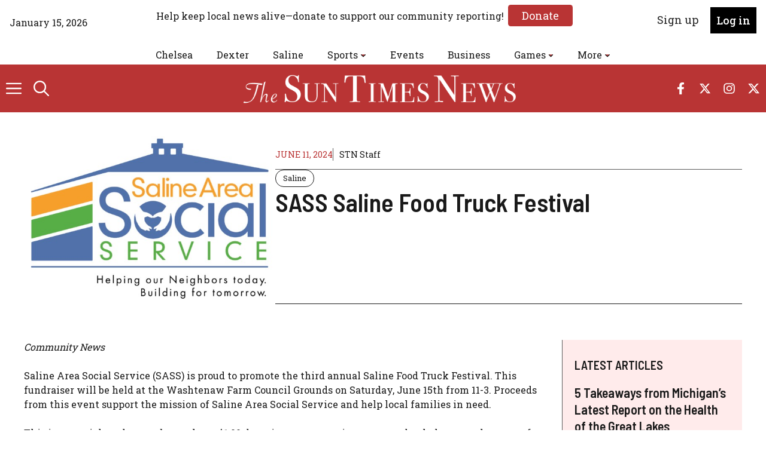

--- FILE ---
content_type: text/html; charset=UTF-8
request_url: https://thesuntimesnews.com/sass-saline-food-truck-festival/
body_size: 54500
content:
<!DOCTYPE html>
<html lang="en-US">
<head>
	<meta charset="UTF-8">
	<meta name='robots' content='index, follow, max-image-preview:large, max-snippet:-1, max-video-preview:-1' />
	<style>img:is([sizes="auto" i], [sizes^="auto," i]) { contain-intrinsic-size: 3000px 1500px }</style>
	<meta name="viewport" content="width=device-width, initial-scale=1">
	<!-- This site is optimized with the Yoast SEO plugin v25.2 - https://yoast.com/wordpress/plugins/seo/ -->
	<title>SASS Saline Food Truck Festival - The Sun Times News</title><link rel="preload" href="https://thesuntimesnews.com/wp-content/uploads/2025/02/image-3.png" as="image" imagesrcset="https://thesuntimesnews.com/wp-content/uploads/2025/02/image-3.png 1x, https://thesuntimesnews.com/wp-content/uploads/2025/02/image-3.png 2x" fetchpriority="high" /><link rel="preload" href="https://thesuntimesnews.com/wp-content/cache/perfmatters/thesuntimesnews.com/fonts/BngMUXZYTXPIvIBgJJSb6ufN5qWr4xCC.woff2" as="font" type="font/woff2" crossorigin><link rel="preload" href="https://thesuntimesnews.com/wp-content/cache/perfmatters/thesuntimesnews.com/fonts/wlpigxjLBV1hqnzfr-F8sEYMB0Yybp0mudRfw6-_B2slqZ6GfQ.woff2" as="font" type="font/woff2" crossorigin><link rel="preload" href="https://thesuntimesnews.com/wp-content/cache/perfmatters/thesuntimesnews.com/fonts/wlpigxjLBV1hqnzfr-F8sEYMB0Yybp0mudRfp66_B2slqZ6GfQ.woff2" as="font" type="font/woff2" crossorigin><style id="perfmatters-used-css">.wp-block-button__link{align-content:center;box-sizing:border-box;cursor:pointer;display:inline-block;height:100%;text-align:center;word-break:break-word;}:where(.wp-block-button__link){border-radius:9999px;box-shadow:none;padding:calc(.667em + 2px) calc(1.333em + 2px);text-decoration:none;}.wp-block-button[style*=text-decoration] .wp-block-button__link{text-decoration:inherit;}:root :where(.wp-block-button .wp-block-button__link.is-style-outline),:root :where(.wp-block-button.is-style-outline>.wp-block-button__link){border:2px solid;padding:.667em 1.333em;}:root :where(.wp-block-button .wp-block-button__link.is-style-outline:not(.has-text-color)),:root :where(.wp-block-button.is-style-outline>.wp-block-button__link:not(.has-text-color)){color:currentColor;}:root :where(.wp-block-button .wp-block-button__link.is-style-outline:not(.has-background)),:root :where(.wp-block-button.is-style-outline>.wp-block-button__link:not(.has-background)){background-color:initial;background-image:none;}.wp-block-buttons{box-sizing:border-box;}.wp-block-buttons.is-vertical{flex-direction:column;}.wp-block-buttons.is-vertical>.wp-block-button:last-child{margin-bottom:0;}.wp-block-buttons>.wp-block-button{display:inline-block;margin:0;}.wp-block-buttons.is-content-justification-center{justify-content:center;}.wp-block-buttons.is-content-justification-center.is-vertical{align-items:center;}.wp-block-buttons.is-content-justification-space-between{justify-content:space-between;}.wp-block-buttons:not(.is-content-justification-space-between,.is-content-justification-right,.is-content-justification-left,.is-content-justification-center) .wp-block-button.aligncenter{margin-left:auto;margin-right:auto;width:100%;}.wp-block-buttons[style*=text-decoration] .wp-block-button,.wp-block-buttons[style*=text-decoration] .wp-block-button__link{text-decoration:inherit;}.wp-block-buttons .wp-block-button__link{width:100%;}.wp-block-columns{align-items:normal !important;box-sizing:border-box;display:flex;flex-wrap:wrap !important;}@media (min-width:782px){.wp-block-columns{flex-wrap:nowrap !important;}}@media (max-width:781px){.wp-block-columns:not(.is-not-stacked-on-mobile)>.wp-block-column{flex-basis:100% !important;}}@media (min-width:782px){.wp-block-columns:not(.is-not-stacked-on-mobile)>.wp-block-column{flex-basis:0;flex-grow:1;}.wp-block-columns:not(.is-not-stacked-on-mobile)>.wp-block-column[style*=flex-basis]{flex-grow:0;}}:where(.wp-block-columns){margin-bottom:1.75em;}:where(.wp-block-columns.has-background){padding:1.25em 2.375em;}.wp-block-column{flex-grow:1;min-width:0;overflow-wrap:break-word;word-break:break-word;}:where(.wp-block-post-comments input[type=submit]){border:none;}:where(.wp-block-cover-image:not(.has-text-color)),:where(.wp-block-cover:not(.has-text-color)){color:#fff;}:where(.wp-block-cover-image.is-light:not(.has-text-color)),:where(.wp-block-cover.is-light:not(.has-text-color)){color:#000;}:root :where(.wp-block-cover h1:not(.has-text-color)),:root :where(.wp-block-cover h2:not(.has-text-color)),:root :where(.wp-block-cover h3:not(.has-text-color)),:root :where(.wp-block-cover h4:not(.has-text-color)),:root :where(.wp-block-cover h5:not(.has-text-color)),:root :where(.wp-block-cover h6:not(.has-text-color)),:root :where(.wp-block-cover p:not(.has-text-color)){color:inherit;}:where(.wp-block-file){margin-bottom:1.5em;}:where(.wp-block-file__button){border-radius:2em;display:inline-block;padding:.5em 1em;}:where(.wp-block-file__button):is(a):active,:where(.wp-block-file__button):is(a):focus,:where(.wp-block-file__button):is(a):hover,:where(.wp-block-file__button):is(a):visited{box-shadow:none;color:#fff;opacity:.85;text-decoration:none;}.wp-block-group{box-sizing:border-box;}:where(.wp-block-group.wp-block-group-is-layout-constrained){position:relative;}h1.has-background,h2.has-background,h3.has-background,h4.has-background,h5.has-background,h6.has-background{padding:1.25em 2.375em;}.wp-block-image>a,.wp-block-image>figure>a{display:inline-block;}.wp-block-image img{box-sizing:border-box;height:auto;max-width:100%;vertical-align:bottom;}.wp-block-image[style*=border-radius] img,.wp-block-image[style*=border-radius]>a{border-radius:inherit;}.wp-block-image.alignfull>a,.wp-block-image.alignwide>a{width:100%;}.wp-block-image.alignfull img,.wp-block-image.alignwide img{height:auto;width:100%;}.wp-block-image :where(figcaption){margin-bottom:1em;margin-top:.5em;}.wp-block-image figure{margin:0;}@keyframes show-content-image{0%{visibility:hidden;}99%{visibility:hidden;}to{visibility:visible;}}@keyframes turn-on-visibility{0%{opacity:0;}to{opacity:1;}}@keyframes turn-off-visibility{0%{opacity:1;visibility:visible;}99%{opacity:0;visibility:visible;}to{opacity:0;visibility:hidden;}}@keyframes lightbox-zoom-in{0%{transform:translate(calc(( -100vw + var(--wp--lightbox-scrollbar-width) ) / 2 + var(--wp--lightbox-initial-left-position)),calc(-50vh + var(--wp--lightbox-initial-top-position))) scale(var(--wp--lightbox-scale));}to{transform:translate(-50%,-50%) scale(1);}}@keyframes lightbox-zoom-out{0%{transform:translate(-50%,-50%) scale(1);visibility:visible;}99%{visibility:visible;}to{transform:translate(calc(( -100vw + var(--wp--lightbox-scrollbar-width) ) / 2 + var(--wp--lightbox-initial-left-position)),calc(-50vh + var(--wp--lightbox-initial-top-position))) scale(var(--wp--lightbox-scale));visibility:hidden;}}:where(.wp-block-latest-comments:not([style*=line-height] .wp-block-latest-comments__comment)){line-height:1.1;}:where(.wp-block-latest-comments:not([style*=line-height] .wp-block-latest-comments__comment-excerpt p)){line-height:1.8;}:root :where(.wp-block-latest-posts.is-grid){padding:0;}:root :where(.wp-block-latest-posts.wp-block-latest-posts__list){padding-left:0;}ol,ul{box-sizing:border-box;}:root :where(.wp-block-list.has-background){padding:1.25em 2.375em;}.wp-block-loginout,.wp-block-media-text{box-sizing:border-box;}.wp-block-navigation{position:relative;--navigation-layout-justification-setting:flex-start;--navigation-layout-direction:row;--navigation-layout-wrap:wrap;--navigation-layout-justify:flex-start;--navigation-layout-align:center;}.wp-block-navigation ul{margin-bottom:0;margin-left:0;margin-top:0;padding-left:0;}.wp-block-navigation ul,.wp-block-navigation ul li{list-style:none;padding:0;}.wp-block-navigation .wp-block-navigation-item{align-items:center;display:flex;position:relative;}.wp-block-navigation .wp-block-navigation-item .wp-block-navigation__submenu-container:empty{display:none;}.wp-block-navigation .wp-block-navigation-item__content{display:block;}.wp-block-navigation .wp-block-navigation-item__content.wp-block-navigation-item__content{color:inherit;}.wp-block-navigation :where(a),.wp-block-navigation :where(a:active),.wp-block-navigation :where(a:focus){text-decoration:none;}.wp-block-navigation .wp-block-navigation__submenu-icon{align-self:center;background-color:inherit;border:none;color:currentColor;display:inline-block;font-size:inherit;height:.6em;line-height:0;margin-left:.25em;padding:0;width:.6em;}.wp-block-navigation .wp-block-navigation__submenu-icon svg{display:inline-block;stroke:currentColor;height:inherit;margin-top:.075em;width:inherit;}.wp-block-navigation.is-vertical{--navigation-layout-direction:column;--navigation-layout-justify:initial;--navigation-layout-align:flex-start;}.wp-block-navigation.no-wrap{--navigation-layout-wrap:nowrap;}.wp-block-navigation.items-justified-center{--navigation-layout-justification-setting:center;--navigation-layout-justify:center;}.wp-block-navigation.items-justified-center.is-vertical{--navigation-layout-align:center;}.wp-block-navigation .has-child .wp-block-navigation__submenu-container{align-items:normal;background-color:inherit;color:inherit;display:flex;flex-direction:column;height:0;left:-1px;opacity:0;overflow:hidden;position:absolute;top:100%;visibility:hidden;width:0;z-index:2;}@media not (prefers-reduced-motion){.wp-block-navigation .has-child .wp-block-navigation__submenu-container{transition:opacity .1s linear;}}.wp-block-navigation .has-child .wp-block-navigation__submenu-container>.wp-block-navigation-item>.wp-block-navigation-item__content{display:flex;flex-grow:1;}.wp-block-navigation .has-child .wp-block-navigation__submenu-container>.wp-block-navigation-item>.wp-block-navigation-item__content .wp-block-navigation__submenu-icon{margin-left:auto;margin-right:0;}.wp-block-navigation .has-child .wp-block-navigation__submenu-container .wp-block-navigation-item__content{margin:0;}@media (min-width:782px){.wp-block-navigation .has-child .wp-block-navigation__submenu-container .wp-block-navigation__submenu-container{left:100%;top:-1px;}.wp-block-navigation .has-child .wp-block-navigation__submenu-container .wp-block-navigation__submenu-container:before{background:rgba(0,0,0,0);content:"";display:block;height:100%;position:absolute;right:100%;width:.5em;}.wp-block-navigation .has-child .wp-block-navigation__submenu-container .wp-block-navigation__submenu-icon{margin-right:.25em;}.wp-block-navigation .has-child .wp-block-navigation__submenu-container .wp-block-navigation__submenu-icon svg{transform:rotate(-90deg);}}.wp-block-navigation .has-child .wp-block-navigation-submenu__toggle[aria-expanded=true]~.wp-block-navigation__submenu-container,.wp-block-navigation .has-child:not(.open-on-click):hover>.wp-block-navigation__submenu-container,.wp-block-navigation .has-child:not(.open-on-click):not(.open-on-hover-click):focus-within>.wp-block-navigation__submenu-container{height:auto;min-width:200px;opacity:1;overflow:visible;visibility:visible;width:auto;}.wp-block-navigation.has-background .has-child .wp-block-navigation__submenu-container{left:0;top:100%;}@media (min-width:782px){.wp-block-navigation.has-background .has-child .wp-block-navigation__submenu-container .wp-block-navigation__submenu-container{left:100%;top:0;}}.wp-block-navigation-submenu{display:flex;position:relative;}.wp-block-navigation-submenu .wp-block-navigation__submenu-icon svg{stroke:currentColor;}button.wp-block-navigation-item__content{background-color:initial;border:none;color:currentColor;font-family:inherit;font-size:inherit;font-style:inherit;font-weight:inherit;letter-spacing:inherit;line-height:inherit;text-align:left;text-transform:inherit;}.wp-block-navigation-submenu__toggle{cursor:pointer;}.wp-block-navigation .wp-block-page-list,.wp-block-navigation__container,.wp-block-navigation__responsive-close,.wp-block-navigation__responsive-container,.wp-block-navigation__responsive-container-content,.wp-block-navigation__responsive-dialog{gap:inherit;}:where(.wp-block-navigation.has-background .wp-block-navigation-item a:not(.wp-element-button)),:where(.wp-block-navigation.has-background .wp-block-navigation-submenu a:not(.wp-element-button)){padding:.5em 1em;}:where(.wp-block-navigation .wp-block-navigation__submenu-container .wp-block-navigation-item a:not(.wp-element-button)),:where(.wp-block-navigation .wp-block-navigation__submenu-container .wp-block-navigation-submenu a:not(.wp-element-button)),:where(.wp-block-navigation .wp-block-navigation__submenu-container .wp-block-navigation-submenu button.wp-block-navigation-item__content),:where(.wp-block-navigation .wp-block-navigation__submenu-container .wp-block-pages-list__item button.wp-block-navigation-item__content){padding:.5em 1em;}.wp-block-navigation:not(.has-background) .wp-block-navigation__submenu-container{background-color:#fff;border:1px solid rgba(0,0,0,.15);}.wp-block-navigation.has-background .wp-block-navigation__submenu-container{background-color:inherit;}.wp-block-navigation:not(.has-text-color) .wp-block-navigation__submenu-container{color:#000;}.wp-block-navigation__container{align-items:var(--navigation-layout-align,initial);display:flex;flex-direction:var(--navigation-layout-direction,initial);flex-wrap:var(--navigation-layout-wrap,wrap);justify-content:var(--navigation-layout-justify,initial);list-style:none;margin:0;padding-left:0;}.wp-block-navigation__container:only-child,.wp-block-page-list:only-child{flex-grow:1;}@keyframes overlay-menu__fade-in-animation{0%{opacity:0;transform:translateY(.5em);}to{opacity:1;transform:translateY(0);}}.wp-block-navigation .wp-block-navigation-item__label{overflow-wrap:break-word;}.wp-block-navigation .wp-block-navigation-item{background-color:inherit;}:root :where(p.has-background){padding:1.25em 2.375em;}:where(p.has-text-color:not(.has-link-color)) a{color:inherit;}:where(.wp-block-post-comments-form) input:not([type=submit]),:where(.wp-block-post-comments-form) textarea{border:1px solid #949494;font-family:inherit;font-size:1em;}:where(.wp-block-post-comments-form) input:where(:not([type=submit]):not([type=checkbox])),:where(.wp-block-post-comments-form) textarea{padding:calc(.667em + 2px);}:where(.wp-block-post-excerpt){box-sizing:border-box;margin-bottom:var(--wp--style--block-gap);margin-top:var(--wp--style--block-gap);}:where(.wp-block-preformatted.has-background){padding:1.25em 2.375em;}.wp-block-search__button{margin-left:10px;word-break:normal;}.wp-block-search__button.has-icon{line-height:0;}.wp-block-search__button svg{height:1.25em;min-height:24px;min-width:24px;width:1.25em;fill:currentColor;vertical-align:text-bottom;}:where(.wp-block-search__button){border:1px solid #ccc;padding:6px 10px;}.wp-block-search__inside-wrapper{display:flex;flex:auto;flex-wrap:nowrap;max-width:100%;}.wp-block-search__label{width:100%;}.wp-block-search__input{appearance:none;border:1px solid #949494;flex-grow:1;margin-left:0;margin-right:0;min-width:3rem;padding:8px;text-decoration:unset !important;}:where(.wp-block-search__input){font-family:inherit;font-size:inherit;font-style:inherit;font-weight:inherit;letter-spacing:inherit;line-height:inherit;text-transform:inherit;}:where(.wp-block-search__button-inside .wp-block-search__inside-wrapper){border:1px solid #949494;box-sizing:border-box;padding:4px;}:where(.wp-block-search__button-inside .wp-block-search__inside-wrapper) .wp-block-search__input{border:none;border-radius:0;padding:0 4px;}:where(.wp-block-search__button-inside .wp-block-search__inside-wrapper) .wp-block-search__input:focus{outline:none;}:where(.wp-block-search__button-inside .wp-block-search__inside-wrapper) :where(.wp-block-search__button){padding:4px 8px;}:root :where(.wp-block-separator.is-style-dots){height:auto;line-height:1;text-align:center;}:root :where(.wp-block-separator.is-style-dots):before{color:currentColor;content:"···";font-family:serif;font-size:1.5em;letter-spacing:2em;padding-left:2em;}:root :where(.wp-block-site-logo.is-style-rounded){border-radius:9999px;}:root :where(.wp-block-social-links .wp-social-link a){padding:.25em;}:root :where(.wp-block-social-links.is-style-logos-only .wp-social-link a){padding:0;}:root :where(.wp-block-social-links.is-style-pill-shape .wp-social-link a){padding-left:.6666666667em;padding-right:.6666666667em;}.wp-block-spacer{clear:both;}:root :where(.wp-block-tag-cloud.is-style-outline){display:flex;flex-wrap:wrap;gap:1ch;}:root :where(.wp-block-tag-cloud.is-style-outline a){border:1px solid;font-size:unset !important;margin-right:0;padding:1ch 2ch;text-decoration:none !important;}:root :where(.wp-block-table-of-contents){box-sizing:border-box;}:where(.wp-block-term-description){box-sizing:border-box;margin-bottom:var(--wp--style--block-gap);margin-top:var(--wp--style--block-gap);}:where(pre.wp-block-verse){font-family:inherit;}.wp-element-button{cursor:pointer;}:root{--wp--preset--font-size--normal:16px;--wp--preset--font-size--huge:42px;}.has-text-align-center{text-align:center;}.items-justified-left{justify-content:flex-start;}.items-justified-center{justify-content:center;}.screen-reader-text{border:0;clip-path:inset(50%);height:1px;margin:-1px;overflow:hidden;padding:0;position:absolute;width:1px;word-wrap:normal !important;}.screen-reader-text:focus{background-color:#ddd;clip-path:none;color:#444;display:block;font-size:1em;height:auto;left:5px;line-height:normal;padding:15px 23px 14px;text-decoration:none;top:5px;width:auto;z-index:100000;}html :where(.has-border-color){border-style:solid;}html :where([style*=border-top-color]){border-top-style:solid;}html :where([style*=border-right-color]){border-right-style:solid;}html :where([style*=border-bottom-color]){border-bottom-style:solid;}html :where([style*=border-left-color]){border-left-style:solid;}html :where([style*=border-width]){border-style:solid;}html :where([style*=border-top-width]){border-top-style:solid;}html :where([style*=border-right-width]){border-right-style:solid;}html :where([style*=border-bottom-width]){border-bottom-style:solid;}html :where([style*=border-left-width]){border-left-style:solid;}html :where(img[class*=wp-image-]){height:auto;max-width:100%;}:where(figure){margin:0 0 1em;}html :where(.is-position-sticky){--wp-admin--admin-bar--position-offset:var(--wp-admin--admin-bar--height,0px);}@media screen and (max-width:600px){html :where(.is-position-sticky){--wp-admin--admin-bar--position-offset:0px;}}@keyframes spin{from{transform:rotate(0deg);}to{transform:rotate(360deg);}}@keyframes blink{from{opacity:0;}50%{opacity:1;}to{opacity:0;}}blockquote,body,dd,dl,dt,fieldset,figure,h1,h2,h3,h4,h5,h6,hr,html,iframe,legend,li,ol,p,pre,textarea,ul{margin:0;padding:0;border:0;}html{font-family:sans-serif;-webkit-text-size-adjust:100%;-ms-text-size-adjust:100%;-webkit-font-smoothing:antialiased;-moz-osx-font-smoothing:grayscale;}main{display:block;}html{box-sizing:border-box;}*,::after,::before{box-sizing:inherit;}button,input,optgroup,select,textarea{font-family:inherit;font-size:100%;margin:0;}[type=search]{-webkit-appearance:textfield;outline-offset:-2px;}[type=search]::-webkit-search-decoration{-webkit-appearance:none;}::-moz-focus-inner{border-style:none;padding:0;}:-moz-focusring{outline:1px dotted ButtonText;}body,button,input,select,textarea{font-family:-apple-system,system-ui,BlinkMacSystemFont,"Segoe UI",Helvetica,Arial,sans-serif,"Apple Color Emoji","Segoe UI Emoji","Segoe UI Symbol";font-weight:400;text-transform:none;font-size:17px;line-height:1.5;}p{margin-bottom:1.5em;}h1,h2,h3,h4,h5,h6{font-family:inherit;font-size:100%;font-style:inherit;font-weight:inherit;}h1{font-size:42px;margin-bottom:20px;line-height:1.2em;font-weight:400;text-transform:none;}h2{font-size:35px;margin-bottom:20px;line-height:1.2em;font-weight:400;text-transform:none;}h3{font-size:29px;margin-bottom:20px;line-height:1.2em;font-weight:400;text-transform:none;}h4{font-size:24px;}h4,h5,h6{margin-bottom:20px;}ol,ul{margin:0 0 1.5em 3em;}ul{list-style:disc;}li>ol,li>ul{margin-bottom:0;margin-left:1.5em;}b,strong{font-weight:700;}figure{margin:0;}img{height:auto;max-width:100%;}button,input[type=button],input[type=reset],input[type=submit]{background:#55555e;color:#fff;border:1px solid transparent;cursor:pointer;-webkit-appearance:button;padding:10px 20px;}input[type=email],input[type=number],input[type=password],input[type=search],input[type=tel],input[type=text],input[type=url],select,textarea{border:1px solid;border-radius:0;padding:10px 15px;max-width:100%;}a,button,input{transition:color .1s ease-in-out,background-color .1s ease-in-out;}a{text-decoration:none;}.button,.wp-block-button .wp-block-button__link{padding:10px 20px;display:inline-block;}.wp-block-button .wp-block-button__link{font-size:inherit;line-height:inherit;}.size-auto,.size-full,.size-large,.size-medium,.size-thumbnail{max-width:100%;height:auto;}.screen-reader-text{border:0;clip:rect(1px,1px,1px,1px);clip-path:inset(50%);height:1px;margin:-1px;overflow:hidden;padding:0;position:absolute !important;width:1px;word-wrap:normal !important;}.screen-reader-text:focus{background-color:#f1f1f1;border-radius:3px;box-shadow:0 0 2px 2px rgba(0,0,0,.6);clip:auto !important;clip-path:none;color:#21759b;display:block;font-size:.875rem;font-weight:700;height:auto;left:5px;line-height:normal;padding:15px 23px 14px;text-decoration:none;top:5px;width:auto;z-index:100000;}#primary[tabindex="-1"]:focus{outline:0;}.main-navigation{z-index:100;padding:0;clear:both;display:block;}.main-navigation a{display:block;text-decoration:none;font-weight:400;text-transform:none;font-size:15px;}.main-navigation ul{list-style:none;margin:0;padding-left:0;}.main-navigation .main-nav ul li a{padding-left:20px;padding-right:20px;line-height:60px;}.inside-navigation{position:relative;}.main-navigation .inside-navigation{display:flex;align-items:center;flex-wrap:wrap;justify-content:space-between;}.main-navigation .main-nav>ul{display:flex;flex-wrap:wrap;align-items:center;}.main-navigation li{position:relative;}.main-navigation .menu-bar-items{display:flex;align-items:center;font-size:15px;}.main-navigation .menu-bar-items a{color:inherit;}.main-navigation .menu-bar-item{position:relative;}.main-navigation .menu-bar-item>a{padding-left:20px;padding-right:20px;line-height:60px;}.nav-align-right .inside-navigation{justify-content:flex-end;}.main-navigation ul ul{display:block;box-shadow:1px 1px 0 rgba(0,0,0,.1);float:left;position:absolute;left:-99999px;opacity:0;z-index:99999;width:200px;text-align:left;top:auto;transition:opacity 80ms linear;transition-delay:0s;pointer-events:none;height:0;overflow:hidden;}.main-navigation ul ul a{display:block;}.main-navigation ul ul li{width:100%;}.main-navigation .main-nav ul ul li a{line-height:normal;padding:10px 20px;font-size:14px;}.main-navigation .main-nav ul li.menu-item-has-children>a{padding-right:0;position:relative;}.main-navigation:not(.toggled) ul li.sfHover>ul,.main-navigation:not(.toggled) ul li:hover>ul{left:auto;opacity:1;transition-delay:150ms;pointer-events:auto;height:auto;overflow:visible;}.main-navigation:not(.toggled) ul ul li.sfHover>ul,.main-navigation:not(.toggled) ul ul li:hover>ul{left:100%;top:0;}.menu-item-has-children .dropdown-menu-toggle{display:inline-block;height:100%;clear:both;padding-right:20px;padding-left:10px;}.menu-item-has-children ul .dropdown-menu-toggle{padding-top:10px;padding-bottom:10px;margin-top:-10px;}.sidebar .menu-item-has-children .dropdown-menu-toggle,nav ul ul .menu-item-has-children .dropdown-menu-toggle{float:right;}.site-logo{display:inline-block;max-width:100%;}.entry-header,.site-content{word-wrap:break-word;}embed,iframe,object{max-width:100%;}.site-content{display:flex;}.grid-container{margin-left:auto;margin-right:auto;max-width:1200px;}.page-header,.sidebar .widget,.site-main>*{margin-bottom:20px;}.one-container .site-content{padding:40px;}.one-container .site-main>:last-child,.separate-containers .site-main>:last-child{margin-bottom:0;}.gp-icon{display:inline-flex;align-self:center;}.gp-icon svg{height:1em;width:1em;top:.125em;position:relative;fill:currentColor;}.close-search .icon-search svg:first-child,.icon-menu-bars svg:nth-child(2),.icon-search svg:nth-child(2),.toggled .icon-menu-bars svg:first-child{display:none;}.container.grid-container{width:auto;}.menu-toggle,.mobile-bar-items,.sidebar-nav-mobile{display:none;}.menu-toggle{padding:0 20px;line-height:60px;margin:0;font-weight:400;text-transform:none;font-size:15px;cursor:pointer;}button.menu-toggle{background-color:transparent;flex-grow:1;border:0;text-align:center;}button.menu-toggle:active,button.menu-toggle:focus,button.menu-toggle:hover{background-color:transparent;}.has-menu-bar-items button.menu-toggle{flex-grow:0;}@media (max-width:768px){.hide-on-mobile{display:none !important;}a,body,button,input,select,textarea{transition:all 0s ease-in-out;}.site-content{flex-direction:column;}.container .site-content .content-area{width:auto;}#main{margin-left:0;margin-right:0;}body:not(.no-sidebar) #main{margin-bottom:0;}}div.tnp-subscription,form.tnp-subscription,form.tnp-profile{display:block;margin:1em auto;max-width:500px;width:100%;}.tnp-subscription div.tnp-field,.tnp-profile div.tnp-field{margin-bottom:.7em;border:0;padding:0;}.tnp-subscription label,.tnp-profile label{display:block;color:inherit;font-weight:normal;line-height:normal;padding:0;margin:0;margin-bottom:.25em;font-size:.9em;}.tnp-subscription input[type=text],.tnp-subscription input[type=email],.tnp-subscription input[type=submit],.tnp-subscription select,.tnp-subscription textarea,.tnp-profile input[type=text],.tnp-profile input[type=email],.tnp-profile input[type=submit],.tnp-profile select,.tnp-profile textarea{width:100%;padding:.7em;display:block;border:1px;color:#444;border-color:#ddd;background-color:#f4f4f4;background-image:none;text-shadow:none;font-size:1em;margin:0;line-height:normal;box-sizing:border-box;}.tnp-subscription input[type=checkbox],.tnp-widget input[type=radio],.tnp-profile input[type=checkbox]{max-width:1em;display:inline-block;margin-right:.5em;}.tnp-subscription input.tnp-submit,.tnp-profile input.tnp-submit,.tnp-unsubscribe button.tnp-submit,.tnp-reactivate button.tnp-submit{background-color:#444;color:#fff;width:auto;height:auto;margin:0;display:inline-block;}@media all and (max-width: 480px){.tnp-subscription input[type=submit],.tnp-profile input[type=submit]{width:100%;}}.tnp-field input[type="submit"]{position:inherit;}.tnp-field label{}.slideout-navigation.main-navigation:not(.is-open):not(.slideout-transition){display:none;}.slideout-overlay{z-index:100000;position:fixed;width:100%;height:100%;height:100vh;min-height:100%;top:0;right:0;bottom:0;left:0;background-color:rgba(0,0,0,.8);visibility:hidden;opacity:0;cursor:pointer;transition:visibility .2s ease,opacity .2s ease;}.slideout-overlay button.slideout-exit{position:fixed;top:0;background-color:transparent;color:#fff;font-size:30px;border:0;opacity:0;}button.slideout-exit:hover{background-color:transparent;}.slideout-navigation button.slideout-exit{background:0 0;width:100%;text-align:left;padding-top:20px;padding-bottom:20px;box-sizing:border-box;border:0;}.slideout-navigation .main-nav,.slideout-navigation .slideout-widget:not(:last-child){margin-bottom:40px;}.slideout-navigation:not(.do-overlay) .main-nav{width:100%;box-sizing:border-box;}.slideout-navigation .slideout-menu{display:block;}#generate-slideout-menu{z-index:100001;}#generate-slideout-menu .slideout-menu li{float:none;width:100%;clear:both;text-align:left;}#generate-slideout-menu.main-navigation ul ul{display:none;}#generate-slideout-menu .slideout-menu li.sfHover>ul,#generate-slideout-menu .slideout-menu li:hover>ul{display:none;}#generate-slideout-menu.main-navigation .main-nav ul ul{position:relative;top:0;left:0;width:100%;}.slideout-toggle:not(.has-svg-icon) a:before{content:"";font-family:"GP Premium";line-height:1em;width:1.28571429em;text-align:center;display:inline-block;position:relative;top:1px;}.slide-opened .slideout-exit:not(.has-svg-icon):before,.slideout-navigation button.slideout-exit:not(.has-svg-icon):before{content:"";font-family:"GP Premium";line-height:1em;width:1.28571429em;text-align:center;display:inline-block;}.slideout-navigation .menu-item-has-children .dropdown-menu-toggle{float:right;}.slideout-navigation .sub-menu .dropdown-menu-toggle .gp-icon svg{transform:rotate(0);}.sf-menu>li.slideout-toggle{float:right;}@media (max-width:768px){.slideout-overlay button.slideout-exit{font-size:20px;padding:10px;}.slideout-overlay{top:-100px;height:calc(100% + 100px);height:calc(100vh + 100px);min-height:calc(100% + 100px);}}.navigation-branding,.site-logo.mobile-header-logo{display:flex;align-items:center;order:0;margin-right:10px;}.navigation-branding img,.site-logo.mobile-header-logo img{position:relative;padding:10px 0;display:block;transition:height .3s ease;}.main-navigation .menu-toggle{flex-grow:1;width:auto;}.main-navigation.has-branding .menu-toggle,.main-navigation.has-sticky-branding.navigation-stick .menu-toggle{flex-grow:0;padding-right:20px;order:2;}.nav-align-right .navigation-branding{margin-right:auto;}.main-navigation.has-branding:not([class*=nav-align-]):not(.mobile-header-navigation) .inside-navigation,.main-navigation.has-sticky-branding.navigation-stick:not([class*=nav-align-]):not(.mobile-header-navigation) .inside-navigation{justify-content:flex-start;}.main-navigation.has-branding:not([class*=nav-align-]):not(.mobile-header-navigation) .menu-bar-items,.main-navigation.has-sticky-branding.navigation-stick:not([class*=nav-align-]):not(.mobile-header-navigation) .menu-bar-items{margin-left:auto;}:root{--tec-grid-gutter:48px;--tec-grid-gutter-negative:calc(var(--tec-grid-gutter) * -1);--tec-grid-gutter-half:calc(var(--tec-grid-gutter) / 2);--tec-grid-gutter-half-negative:calc(var(--tec-grid-gutter-half) * -1);--tec-grid-gutter-small:42px;--tec-grid-gutter-small-negative:calc(var(--tec-grid-gutter-small) * -1);--tec-grid-gutter-small-half:calc(var(--tec-grid-gutter-small) / 2);--tec-grid-gutter-small-half-negative:calc(var(--tec-grid-gutter-small-half) * -1);--tec-grid-gutter-page:42px;--tec-grid-gutter-page-small:19.5px;--tec-grid-width-default:1176px;--tec-grid-width-min:320px;--tec-grid-width:calc(var(--tec-grid-width-default) + var(--tec-grid-gutter-page) * 2);--tec-grid-width-1-of-2:50%;--tec-grid-width-1-of-3:33.333%;--tec-grid-width-1-of-4:25%;--tec-grid-width-1-of-5:20%;--tec-grid-width-1-of-7:14.285%;--tec-grid-width-1-of-8:12.5%;--tec-grid-width-1-of-9:11.111%;--tec-spacer-0:4px;--tec-spacer-1:8px;--tec-spacer-2:12px;--tec-spacer-3:16px;--tec-spacer-4:20px;--tec-spacer-5:24px;--tec-spacer-6:28px;--tec-spacer-7:32px;--tec-spacer-8:40px;--tec-spacer-9:48px;--tec-spacer-10:56px;--tec-spacer-11:64px;--tec-spacer-12:80px;--tec-spacer-13:96px;--tec-spacer-14:160px;--tec-z-index-spinner-container:100;--tec-z-index-views-selector:30;--tec-z-index-dropdown:30;--tec-z-index-events-bar-button:20;--tec-z-index-search:10;--tec-z-index-filters:9;--tec-z-index-scroller:7;--tec-z-index-week-event-hover:5;--tec-z-index-map-event-hover:5;--tec-z-index-map-event-hover-actions:6;--tec-z-index-multiday-event:5;--tec-z-index-multiday-event-bar:2;--tec-color-text-primary:#141827;--tec-color-text-primary-light:rgba(20,24,39,.62);--tec-color-text-secondary:#5d5d5d;--tec-color-text-disabled:#d5d5d5;--tec-color-text-events-title:var(--tec-color-text-primary);--tec-color-text-event-title:var(--tec-color-text-events-title);--tec-color-text-event-date:var(--tec-color-text-primary);--tec-color-text-secondary-event-date:var(--tec-color-text-secondary);--tec-color-icon-primary:#5d5d5d;--tec-color-icon-primary-alt:#757575;--tec-color-icon-secondary:#bababa;--tec-color-icon-active:#141827;--tec-color-icon-disabled:#d5d5d5;--tec-color-icon-focus:#334aff;--tec-color-icon-error:#da394d;--tec-color-event-icon:#141827;--tec-color-event-icon-hover:#334aff;--tec-color-accent-primary:#334aff;--tec-color-accent-primary-hover:rgba(51,74,255,.8);--tec-color-accent-primary-active:rgba(51,74,255,.9);--tec-color-accent-primary-background:rgba(51,74,255,.07);--tec-color-accent-secondary:#141827;--tec-color-accent-secondary-hover:rgba(20,24,39,.8);--tec-color-accent-secondary-active:rgba(20,24,39,.9);--tec-color-accent-secondary-background:rgba(20,24,39,.07);--tec-color-button-primary:var(--tec-color-accent-primary);--tec-color-button-primary-hover:var(--tec-color-accent-primary-hover);--tec-color-button-primary-active:var(--tec-color-accent-primary-active);--tec-color-button-primary-background:var(--tec-color-accent-primary-background);--tec-color-button-secondary:var(--tec-color-accent-secondary);--tec-color-button-secondary-hover:var(--tec-color-accent-secondary-hover);--tec-color-button-secondary-active:var(--tec-color-accent-secondary-active);--tec-color-button-secondary-background:var(--tec-color-accent-secondary-background);--tec-color-link-primary:var(--tec-color-text-primary);--tec-color-link-accent:var(--tec-color-accent-primary);--tec-color-link-accent-hover:rgba(51,74,255,.8);--tec-color-border-default:#d5d5d5;--tec-color-border-secondary:#e4e4e4;--tec-color-border-tertiary:#7d7d7d;--tec-color-border-hover:#5d5d5d;--tec-color-border-active:#141827;--tec-color-background:#fff;--tec-color-background-events:rgba(0,0,0,0);--tec-color-background-transparent:rgba(255,255,255,.6);--tec-color-background-secondary:#f7f6f6;--tec-color-background-messages:rgba(20,24,39,.07);--tec-color-background-secondary-hover:#f0eeee;--tec-color-background-error:rgba(218,57,77,.08);--tec-color-background-primary-multiday:rgba(51,74,255,.24);--tec-color-background-primary-multiday-hover:rgba(51,74,255,.34);--tec-color-background-secondary-multiday:rgba(20,24,39,.24);--tec-color-background-secondary-multiday-hover:rgba(20,24,39,.34);--tec-color-accent-primary-week-event:rgba(51,74,255,.1);--tec-color-accent-primary-week-event-hover:rgba(51,74,255,.2);--tec-color-accent-primary-week-event-featured:rgba(51,74,255,.04);--tec-color-accent-primary-week-event-featured-hover:rgba(51,74,255,.14);--tec-color-background-secondary-datepicker:var(--tec-color-background-secondary);--tec-color-accent-primary-background-datepicker:var(--tec-color-accent-primary-background);}.tribe-common{-webkit-font-smoothing:antialiased;-moz-osx-font-smoothing:grayscale;font-smoothing:antialiased;}.tribe-common *{box-sizing:border-box;}.tribe-common article,.tribe-common aside,.tribe-common details,.tribe-common figcaption,.tribe-common figure,.tribe-common footer,.tribe-common header,.tribe-common main,.tribe-common menu,.tribe-common nav,.tribe-common section,.tribe-common summary{display:block;}.tribe-common svg:not(:root){overflow:hidden;}.tribe-common [hidden],.tribe-common template{display:none;}.tribe-common button,.tribe-common input,.tribe-common select,.tribe-common textarea{box-sizing:border-box;margin:0;}.tribe-common input[type=number]::-webkit-inner-spin-button,.tribe-common input[type=number]::-webkit-outer-spin-button{height:auto;}.tribe-common button,.tribe-common input[type=button],.tribe-common input[type=reset],.tribe-common input[type=submit]{cursor:pointer;overflow:visible;}.tribe-common button[disabled],.tribe-common input[disabled]{cursor:default;}.tribe-common button::-moz-focus-inner,.tribe-common input::-moz-focus-inner{border:0;padding:0;}.tribe-common a,.tribe-common abbr,.tribe-common acronym,.tribe-common address,.tribe-common applet,.tribe-common article,.tribe-common aside,.tribe-common audio,.tribe-common b,.tribe-common big,.tribe-common blockquote,.tribe-common canvas,.tribe-common caption,.tribe-common center,.tribe-common cite,.tribe-common code,.tribe-common dd,.tribe-common del,.tribe-common details,.tribe-common dfn,.tribe-common div,.tribe-common dl,.tribe-common dt,.tribe-common em,.tribe-common embed,.tribe-common fieldset,.tribe-common figcaption,.tribe-common figure,.tribe-common footer,.tribe-common form,.tribe-common h1,.tribe-common h2,.tribe-common h3,.tribe-common h4,.tribe-common h5,.tribe-common h6,.tribe-common header,.tribe-common i,.tribe-common iframe,.tribe-common img,.tribe-common ins,.tribe-common kbd,.tribe-common label,.tribe-common legend,.tribe-common li,.tribe-common main,.tribe-common mark,.tribe-common menu,.tribe-common nav,.tribe-common object,.tribe-common ol,.tribe-common output,.tribe-common p,.tribe-common pre,.tribe-common q,.tribe-common ruby,.tribe-common s,.tribe-common samp,.tribe-common section,.tribe-common small,.tribe-common span,.tribe-common strike,.tribe-common strong,.tribe-common sub,.tribe-common summary,.tribe-common sup,.tribe-common table,.tribe-common tbody,.tribe-common td,.tribe-common tfoot,.tribe-common th,.tribe-common thead,.tribe-common time,.tribe-common tr,.tribe-common tt,.tribe-common u,.tribe-common ul,.tribe-common var,.tribe-common video{border:0;margin:0;padding:0;}.tribe-common ol,.tribe-common ul{list-style:none;}.tribe-common img{border-style:none;height:auto;-ms-interpolation-mode:bicubic;max-width:100%;}.tribe-common embed,.tribe-common iframe,.tribe-common video{max-height:100%;max-width:100%;}.tribe-common .tribe-common-g-col{min-width:0;width:100%;}.tribe-common .tribe-common-g-row{display:flex;flex-wrap:wrap;}.tribe-common a{cursor:pointer;}.tribe-common button{padding:0;}.tribe-events-widget{margin-bottom:var(--tec-spacer-7);}.tribe-events-widget .tribe-events-widget-events-list__event-row{flex-wrap:nowrap;margin-bottom:var(--tec-spacer-3);}.tribe-events-widget .tribe-events-widget-events-list__event-row:last-child{margin-bottom:0;}.tribe-events-widget .tribe-events-widget-events-list__event-date-tag{flex:none;position:relative;width:var(--tec-spacer-11);}.tribe-events-widget .tribe-events-widget-events-list__event-date-tag-datetime{display:flex;flex-direction:column;height:100%;text-align:center;}.tribe-events-widget .tribe-events-widget-events-list__event-date-tag-daynum,.tribe-events-widget .tribe-events-widget-events-list__event-date-tag-month{margin-bottom:calc(var(--tec-spacer-0) * -1);}.tribe-events-widget .tribe-events-widget-events-list__event-datetime-wrapper{margin-bottom:var(--tec-spacer-0);}.tribe-events-widget .tribe-events-widget-events-list__view-more{margin-top:var(--tec-spacer-4);}:root{--tec-border-radius-default:4px;--tec-border-width-week-event:2px;--tec-box-shadow-default:0 2px 5px 0 var(--tec-color-box-shadow);--tec-box-shadow-tooltip:0 2px 12px 0 var(--tec-color-box-shadow);--tec-box-shadow-card:0 1px 6px 2px var(--tec-color-box-shadow);--tec-box-shadow-multiday:16px 6px 6px -2px var(--tec-color-box-shadow-secondary);--tec-form-color-background:var(--tec-color-background);--tec-form-color-border-default:var(--tec-color-text-primary);--tec-form-color-border-active:var(--tec-color-accent-secondary);--tec-form-color-border-secondary:var(--tec-color-border-tertiary);--tec-form-color-accent-primary:var(--tec-color-accent-primary);--tec-form-box-shadow-default:var(--tec-box-shadow-default);--tec-opacity-background:.07;--tec-opacity-select-highlighted:.3;--tec-opacity-icon-hover:.8;--tec-opacity-icon-active:.9;--tec-opacity-default:1;--tec-transition:all .2s ease;--tec-transition-background-color:background-color .2s ease;--tec-transition-color-border-color:color .2s ease,border-color .2s ease;--tec-transition-transform:transform .2s ease;--tec-transition-border-color:border-color .2s ease;--tec-transition-color:color .2s ease;--tec-transition-opacity:opacity .2s ease;--tec-font-family-sans-serif:"Helvetica Neue",Helvetica,-apple-system,BlinkMacSystemFont,Roboto,Arial,sans-serif;--tec-font-weight-regular:400;--tec-font-weight-bold:700;--tec-font-size-0:11px;--tec-font-size-1:12px;--tec-font-size-2:14px;--tec-font-size-3:16px;--tec-font-size-4:18px;--tec-font-size-5:20px;--tec-font-size-6:22px;--tec-font-size-7:24px;--tec-font-size-8:28px;--tec-font-size-9:32px;--tec-font-size-10:42px;--tec-line-height-0:1.38;--tec-line-height-1:1.42;--tec-line-height-2:1.5;--tec-line-height-3:1.62;}.tribe-common figure{line-height:0;}.tribe-common a{background-color:initial;-webkit-text-decoration-skip:objects;}.tribe-common b,.tribe-common strong{font-weight:inherit;font-weight:bolder;}.tribe-common button,.tribe-common input[type=button],.tribe-common input[type=email],.tribe-common input[type=password],.tribe-common input[type=reset],.tribe-common input[type=search],.tribe-common input[type=submit],.tribe-common input[type=text],.tribe-common input[type=url],.tribe-common textarea{appearance:none;}.tribe-common button,.tribe-common input,.tribe-common optgroup,.tribe-common select,.tribe-common textarea{color:inherit;font:inherit;-webkit-font-smoothing:antialiased;line-height:normal;}.tribe-common button,.tribe-common input,.tribe-common select,.tribe-common textarea{border-radius:0;outline:0;}.tribe-common h1,.tribe-common h2,.tribe-common h3,.tribe-common h4,.tribe-common h5,.tribe-common h6,.tribe-common p{font-weight:400;text-rendering:optimizelegibility;}.tribe-common a:not(.tribe-common-anchor--unstyle),.tribe-common a:not(.tribe-common-anchor--unstyle):active,.tribe-common a:not(.tribe-common-anchor--unstyle):focus,.tribe-common a:not(.tribe-common-anchor--unstyle):hover,.tribe-common a:not(.tribe-common-anchor--unstyle):visited{color:var(--tec-color-text-primary);outline:0;-webkit-text-decoration:none;text-decoration:none;}.tribe-common a:not(.tribe-common-anchor--unstyle):focus{outline:auto;}.tribe-common .tribe-common-anchor-thin{border-bottom:1px solid rgba(0,0,0,0);transition:var(--tec-transition-border-color);}.tribe-common .tribe-common-anchor-thin:active,.tribe-common .tribe-common-anchor-thin:focus,.tribe-common .tribe-common-anchor-thin:hover{border-bottom:1px solid var(--tec-color-link-primary);}.tribe-common .tribe-common-b1{color:var(--tec-color-text-primary);font-family:var(--tec-font-family-sans-serif);font-size:var(--tec-font-size-2);font-weight:var(--tec-font-weight-regular);line-height:var(--tec-line-height-3);}.tribe-common .tribe-common-b2{color:var(--tec-color-text-primary);font-family:var(--tec-font-family-sans-serif);font-size:var(--tec-font-size-1);font-weight:var(--tec-font-weight-regular);line-height:var(--tec-line-height-0);}.tribe-common .tribe-common-h2{color:var(--tec-color-text-primary);font-family:var(--tec-font-family-sans-serif);font-size:var(--tec-font-size-7);font-weight:var(--tec-font-weight-bold);line-height:var(--tec-line-height-1);text-transform:none;}.tribe-common .tribe-common-h7{font-size:var(--tec-font-size-2);line-height:var(--tec-line-height-3);}.tribe-common .tribe-common-h7,.tribe-common .tribe-common-h8{color:var(--tec-color-text-primary);font-family:var(--tec-font-family-sans-serif);font-weight:var(--tec-font-weight-bold);text-transform:none;}.tribe-common button{border:none;}.tribe-common button,.tribe-common button:focus,.tribe-common button:hover,.tribe-theme-twentyseventeen .tribe-common button:focus,.tribe-theme-twentyseventeen .tribe-common button:hover{background-color:initial;background-image:none;}@keyframes tribe-common-c-loader-bounce{50%{opacity:var(--tec-opacity-default);}}.tribe-common .tribe-common-c-svgicon{color:var(--tec-color-accent-primary);}.tribe-events-widget .tribe-events-widget-events-list__event-date-tag-month{color:var(--tec-color-text-primary);color:var(--tec-color-text-secondary);font-family:var(--tec-font-family-sans-serif);font-size:var(--tec-font-size-0);font-weight:var(--tec-font-weight-regular);line-height:var(--tec-line-height-2);text-transform:uppercase;}.tribe-events-widget .tribe-events-widget-events-list__event-title{color:var(--tec-color-text-events-title-widget-list);}.tribe-events-widget .tribe-events-widget-events-list__view-more-link,.tribe-events-widget .tribe-events-widget-events-list__view-more-link:visited{color:var(--tec-color-link-accent);}.tribe-events-widget .tribe-events-widget-events-list__view-more-link:active,.tribe-events-widget .tribe-events-widget-events-list__view-more-link:focus,.tribe-events-widget .tribe-events-widget-events-list__view-more-link:hover{border-bottom-color:var(--tec-color-link-accent);color:var(--tec-color-link-accent);}.tribe-events .tribe-events-calendar-series-archive__container{margin-left:2px;}.tribe-events .tribe-events-calendar-series-archive__link{color:var(--tec-color-accent-primary);margin-right:2px;}.tribe-events .tribe-events-calendar-series-archive__link:focus .tribe-events-series-archive__icon,.tribe-events .tribe-events-calendar-series-archive__link:hover .tribe-events-series-archive__icon{color:var(--tec-color-icon-focus);}.tribe-events .tribe-events-series-archive__icon{color:#000;display:inline-block;stroke:currentcolor;}</style>
	<link rel="canonical" href="https://thesuntimesnews.com/sass-saline-food-truck-festival/" />
	<meta property="og:locale" content="en_US" />
	<meta property="og:type" content="article" />
	<meta property="og:title" content="SASS Saline Food Truck Festival - The Sun Times News" />
	<meta property="og:description" content="Community News  Saline Area Social Service (SASS) is proud to promote the third annual Saline Food Truck Festival. This fundraiser will be held at the Washtenaw Farm Council Grounds on Saturday, June 15th from 11-3. Proceeds from this event support the mission of Saline Area Social Service and help local families in need.  This is ... Read more" />
	<meta property="og:url" content="https://thesuntimesnews.com/sass-saline-food-truck-festival/" />
	<meta property="og:site_name" content="The Sun Times News" />
	<meta property="article:publisher" content="https://www.facebook.com/thesuntimesnews" />
	<meta property="article:published_time" content="2024-06-11T15:18:54+00:00" />
	<meta property="og:image" content="https://thesuntimesnews.com/wp-content/uploads/2024/06/SASSLogo-ezgif.com-webp-to-jpg-converter.jpg" />
	<meta property="og:image:width" content="600" />
	<meta property="og:image:height" content="402" />
	<meta property="og:image:type" content="image/jpeg" />
	<meta name="author" content="STN Staff" />
	<meta name="twitter:card" content="summary_large_image" />
	<meta name="twitter:creator" content="@thesuntimesnews" />
	<meta name="twitter:site" content="@thesuntimesnews" />
	<meta name="twitter:label1" content="Written by" />
	<meta name="twitter:data1" content="STN Staff" />
	<meta name="twitter:label2" content="Est. reading time" />
	<meta name="twitter:data2" content="2 minutes" />
	<script type="application/ld+json" class="yoast-schema-graph">{"@context":"https://schema.org","@graph":[{"@type":"Article","@id":"https://thesuntimesnews.com/sass-saline-food-truck-festival/#article","isPartOf":{"@id":"https://thesuntimesnews.com/sass-saline-food-truck-festival/"},"author":{"name":"STN Staff","@id":"https://thesuntimesnews.com/#/schema/person/c6e37f405449743c8e3e0a26fbe5ad88"},"headline":"SASS Saline Food Truck Festival","datePublished":"2024-06-11T15:18:54+00:00","mainEntityOfPage":{"@id":"https://thesuntimesnews.com/sass-saline-food-truck-festival/"},"wordCount":341,"publisher":{"@id":"https://thesuntimesnews.com/#organization"},"image":{"@id":"https://thesuntimesnews.com/sass-saline-food-truck-festival/#primaryimage"},"thumbnailUrl":"https://thesuntimesnews.com/wp-content/uploads/2024/06/SASSLogo-ezgif.com-webp-to-jpg-converter.jpg","keywords":["Fundraiser","Saline Area Social Service","sass"],"articleSection":["Saline"],"inLanguage":"en-US"},{"@type":"WebPage","@id":"https://thesuntimesnews.com/sass-saline-food-truck-festival/","url":"https://thesuntimesnews.com/sass-saline-food-truck-festival/","name":"SASS Saline Food Truck Festival - The Sun Times News","isPartOf":{"@id":"https://thesuntimesnews.com/#website"},"primaryImageOfPage":{"@id":"https://thesuntimesnews.com/sass-saline-food-truck-festival/#primaryimage"},"image":{"@id":"https://thesuntimesnews.com/sass-saline-food-truck-festival/#primaryimage"},"thumbnailUrl":"https://thesuntimesnews.com/wp-content/uploads/2024/06/SASSLogo-ezgif.com-webp-to-jpg-converter.jpg","datePublished":"2024-06-11T15:18:54+00:00","breadcrumb":{"@id":"https://thesuntimesnews.com/sass-saline-food-truck-festival/#breadcrumb"},"inLanguage":"en-US","potentialAction":[{"@type":"ReadAction","target":["https://thesuntimesnews.com/sass-saline-food-truck-festival/"]}]},{"@type":"ImageObject","inLanguage":"en-US","@id":"https://thesuntimesnews.com/sass-saline-food-truck-festival/#primaryimage","url":"https://thesuntimesnews.com/wp-content/uploads/2024/06/SASSLogo-ezgif.com-webp-to-jpg-converter.jpg","contentUrl":"https://thesuntimesnews.com/wp-content/uploads/2024/06/SASSLogo-ezgif.com-webp-to-jpg-converter.jpg","width":600,"height":402},{"@type":"BreadcrumbList","@id":"https://thesuntimesnews.com/sass-saline-food-truck-festival/#breadcrumb","itemListElement":[{"@type":"ListItem","position":1,"name":"Home","item":"https://thesuntimesnews.com/"},{"@type":"ListItem","position":2,"name":"Blog","item":"https://thesuntimesnews.com/blog/"},{"@type":"ListItem","position":3,"name":"SASS Saline Food Truck Festival"}]},{"@type":"WebSite","@id":"https://thesuntimesnews.com/#website","url":"https://thesuntimesnews.com/","name":"The Sun Times News","description":"The Sun Times News is the hub of the most useful information in Chelsea, Dexter, and Saline.","publisher":{"@id":"https://thesuntimesnews.com/#organization"},"potentialAction":[{"@type":"SearchAction","target":{"@type":"EntryPoint","urlTemplate":"https://thesuntimesnews.com/?s={search_term_string}"},"query-input":{"@type":"PropertyValueSpecification","valueRequired":true,"valueName":"search_term_string"}}],"inLanguage":"en-US"},{"@type":"Organization","@id":"https://thesuntimesnews.com/#organization","name":"The Sun Times News","url":"https://thesuntimesnews.com/","logo":{"@type":"ImageObject","inLanguage":"en-US","@id":"https://thesuntimesnews.com/#/schema/logo/image/","url":"https://thesuntimesnews.com/wp-content/uploads/2025/05/image-3.avif","contentUrl":"https://thesuntimesnews.com/wp-content/uploads/2025/05/image-3.avif","width":1280,"height":156,"caption":"The Sun Times News"},"image":{"@id":"https://thesuntimesnews.com/#/schema/logo/image/"},"sameAs":["https://www.facebook.com/thesuntimesnews","https://x.com/thesuntimesnews","https://www.instagram.com/thesuntimesnews/"]},{"@type":"Person","@id":"https://thesuntimesnews.com/#/schema/person/c6e37f405449743c8e3e0a26fbe5ad88","name":"STN Staff","image":{"@type":"ImageObject","inLanguage":"en-US","@id":"https://thesuntimesnews.com/#/schema/person/image/","url":"https://secure.gravatar.com/avatar/36d472708a0fe2d44f4af7a62e3b4fd6226fa7bfa546264dee8720f5e7215e4e?s=96&d=mm&r=g","contentUrl":"https://secure.gravatar.com/avatar/36d472708a0fe2d44f4af7a62e3b4fd6226fa7bfa546264dee8720f5e7215e4e?s=96&d=mm&r=g","caption":"STN Staff"},"url":"https://thesuntimesnews.com/author/stn-staff/"}]}</script>
	<!-- / Yoast SEO plugin. -->


<link rel='dns-prefetch' href='//challenges.cloudflare.com' />
<link rel='dns-prefetch' href='//www.googletagmanager.com' />
<link rel='dns-prefetch' href='//pagead2.googlesyndication.com' />


<link rel="alternate" type="application/rss+xml" title="The Sun Times News &raquo; Feed" href="https://thesuntimesnews.com/feed/" />
<link rel="alternate" type="application/rss+xml" title="The Sun Times News &raquo; Comments Feed" href="https://thesuntimesnews.com/comments/feed/" />
<link rel="alternate" type="text/calendar" title="The Sun Times News &raquo; iCal Feed" href="https://thesuntimesnews.com/events/?ical=1" />
<link rel="stylesheet" id="tribe-events-pro-mini-calendar-block-styles-css" href="https://thesuntimesnews.com/wp-content/plugins/events-calendar-pro/build/css/tribe-events-pro-mini-calendar-block.css?ver=7.6.3" media="print" onload="this.media=&#039;all&#039;;this.onload=null;">
<link rel="stylesheet" id="wp-block-library-css" href="https://thesuntimesnews.com/wp-includes/css/dist/block-library/style.min.css?ver=6.8.3" media="print" onload="this.media=&#039;all&#039;;this.onload=null;">
<style id='classic-theme-styles-inline-css'>
/*! This file is auto-generated */
.wp-block-button__link{color:#fff;background-color:#32373c;border-radius:9999px;box-shadow:none;text-decoration:none;padding:calc(.667em + 2px) calc(1.333em + 2px);font-size:1.125em}.wp-block-file__button{background:#32373c;color:#fff;text-decoration:none}
</style>
<style id='global-styles-inline-css'>
:root{--wp--preset--aspect-ratio--square: 1;--wp--preset--aspect-ratio--4-3: 4/3;--wp--preset--aspect-ratio--3-4: 3/4;--wp--preset--aspect-ratio--3-2: 3/2;--wp--preset--aspect-ratio--2-3: 2/3;--wp--preset--aspect-ratio--16-9: 16/9;--wp--preset--aspect-ratio--9-16: 9/16;--wp--preset--color--black: #000000;--wp--preset--color--cyan-bluish-gray: #abb8c3;--wp--preset--color--white: #ffffff;--wp--preset--color--pale-pink: #f78da7;--wp--preset--color--vivid-red: #cf2e2e;--wp--preset--color--luminous-vivid-orange: #ff6900;--wp--preset--color--luminous-vivid-amber: #fcb900;--wp--preset--color--light-green-cyan: #7bdcb5;--wp--preset--color--vivid-green-cyan: #00d084;--wp--preset--color--pale-cyan-blue: #8ed1fc;--wp--preset--color--vivid-cyan-blue: #0693e3;--wp--preset--color--vivid-purple: #9b51e0;--wp--preset--color--contrast: var(--contrast);--wp--preset--color--contrast-2: var(--contrast-2);--wp--preset--color--base: var(--base);--wp--preset--color--accent: var(--accent);--wp--preset--color--accent-2: var(--accent-2);--wp--preset--gradient--vivid-cyan-blue-to-vivid-purple: linear-gradient(135deg,rgba(6,147,227,1) 0%,rgb(155,81,224) 100%);--wp--preset--gradient--light-green-cyan-to-vivid-green-cyan: linear-gradient(135deg,rgb(122,220,180) 0%,rgb(0,208,130) 100%);--wp--preset--gradient--luminous-vivid-amber-to-luminous-vivid-orange: linear-gradient(135deg,rgba(252,185,0,1) 0%,rgba(255,105,0,1) 100%);--wp--preset--gradient--luminous-vivid-orange-to-vivid-red: linear-gradient(135deg,rgba(255,105,0,1) 0%,rgb(207,46,46) 100%);--wp--preset--gradient--very-light-gray-to-cyan-bluish-gray: linear-gradient(135deg,rgb(238,238,238) 0%,rgb(169,184,195) 100%);--wp--preset--gradient--cool-to-warm-spectrum: linear-gradient(135deg,rgb(74,234,220) 0%,rgb(151,120,209) 20%,rgb(207,42,186) 40%,rgb(238,44,130) 60%,rgb(251,105,98) 80%,rgb(254,248,76) 100%);--wp--preset--gradient--blush-light-purple: linear-gradient(135deg,rgb(255,206,236) 0%,rgb(152,150,240) 100%);--wp--preset--gradient--blush-bordeaux: linear-gradient(135deg,rgb(254,205,165) 0%,rgb(254,45,45) 50%,rgb(107,0,62) 100%);--wp--preset--gradient--luminous-dusk: linear-gradient(135deg,rgb(255,203,112) 0%,rgb(199,81,192) 50%,rgb(65,88,208) 100%);--wp--preset--gradient--pale-ocean: linear-gradient(135deg,rgb(255,245,203) 0%,rgb(182,227,212) 50%,rgb(51,167,181) 100%);--wp--preset--gradient--electric-grass: linear-gradient(135deg,rgb(202,248,128) 0%,rgb(113,206,126) 100%);--wp--preset--gradient--midnight: linear-gradient(135deg,rgb(2,3,129) 0%,rgb(40,116,252) 100%);--wp--preset--font-size--small: 13px;--wp--preset--font-size--medium: 20px;--wp--preset--font-size--large: 36px;--wp--preset--font-size--x-large: 42px;--wp--preset--spacing--20: 0.44rem;--wp--preset--spacing--30: 0.67rem;--wp--preset--spacing--40: 1rem;--wp--preset--spacing--50: 1.5rem;--wp--preset--spacing--60: 2.25rem;--wp--preset--spacing--70: 3.38rem;--wp--preset--spacing--80: 5.06rem;--wp--preset--shadow--natural: 6px 6px 9px rgba(0, 0, 0, 0.2);--wp--preset--shadow--deep: 12px 12px 50px rgba(0, 0, 0, 0.4);--wp--preset--shadow--sharp: 6px 6px 0px rgba(0, 0, 0, 0.2);--wp--preset--shadow--outlined: 6px 6px 0px -3px rgba(255, 255, 255, 1), 6px 6px rgba(0, 0, 0, 1);--wp--preset--shadow--crisp: 6px 6px 0px rgba(0, 0, 0, 1);}:where(.is-layout-flex){gap: 0.5em;}:where(.is-layout-grid){gap: 0.5em;}body .is-layout-flex{display: flex;}.is-layout-flex{flex-wrap: wrap;align-items: center;}.is-layout-flex > :is(*, div){margin: 0;}body .is-layout-grid{display: grid;}.is-layout-grid > :is(*, div){margin: 0;}:where(.wp-block-columns.is-layout-flex){gap: 2em;}:where(.wp-block-columns.is-layout-grid){gap: 2em;}:where(.wp-block-post-template.is-layout-flex){gap: 1.25em;}:where(.wp-block-post-template.is-layout-grid){gap: 1.25em;}.has-black-color{color: var(--wp--preset--color--black) !important;}.has-cyan-bluish-gray-color{color: var(--wp--preset--color--cyan-bluish-gray) !important;}.has-white-color{color: var(--wp--preset--color--white) !important;}.has-pale-pink-color{color: var(--wp--preset--color--pale-pink) !important;}.has-vivid-red-color{color: var(--wp--preset--color--vivid-red) !important;}.has-luminous-vivid-orange-color{color: var(--wp--preset--color--luminous-vivid-orange) !important;}.has-luminous-vivid-amber-color{color: var(--wp--preset--color--luminous-vivid-amber) !important;}.has-light-green-cyan-color{color: var(--wp--preset--color--light-green-cyan) !important;}.has-vivid-green-cyan-color{color: var(--wp--preset--color--vivid-green-cyan) !important;}.has-pale-cyan-blue-color{color: var(--wp--preset--color--pale-cyan-blue) !important;}.has-vivid-cyan-blue-color{color: var(--wp--preset--color--vivid-cyan-blue) !important;}.has-vivid-purple-color{color: var(--wp--preset--color--vivid-purple) !important;}.has-black-background-color{background-color: var(--wp--preset--color--black) !important;}.has-cyan-bluish-gray-background-color{background-color: var(--wp--preset--color--cyan-bluish-gray) !important;}.has-white-background-color{background-color: var(--wp--preset--color--white) !important;}.has-pale-pink-background-color{background-color: var(--wp--preset--color--pale-pink) !important;}.has-vivid-red-background-color{background-color: var(--wp--preset--color--vivid-red) !important;}.has-luminous-vivid-orange-background-color{background-color: var(--wp--preset--color--luminous-vivid-orange) !important;}.has-luminous-vivid-amber-background-color{background-color: var(--wp--preset--color--luminous-vivid-amber) !important;}.has-light-green-cyan-background-color{background-color: var(--wp--preset--color--light-green-cyan) !important;}.has-vivid-green-cyan-background-color{background-color: var(--wp--preset--color--vivid-green-cyan) !important;}.has-pale-cyan-blue-background-color{background-color: var(--wp--preset--color--pale-cyan-blue) !important;}.has-vivid-cyan-blue-background-color{background-color: var(--wp--preset--color--vivid-cyan-blue) !important;}.has-vivid-purple-background-color{background-color: var(--wp--preset--color--vivid-purple) !important;}.has-black-border-color{border-color: var(--wp--preset--color--black) !important;}.has-cyan-bluish-gray-border-color{border-color: var(--wp--preset--color--cyan-bluish-gray) !important;}.has-white-border-color{border-color: var(--wp--preset--color--white) !important;}.has-pale-pink-border-color{border-color: var(--wp--preset--color--pale-pink) !important;}.has-vivid-red-border-color{border-color: var(--wp--preset--color--vivid-red) !important;}.has-luminous-vivid-orange-border-color{border-color: var(--wp--preset--color--luminous-vivid-orange) !important;}.has-luminous-vivid-amber-border-color{border-color: var(--wp--preset--color--luminous-vivid-amber) !important;}.has-light-green-cyan-border-color{border-color: var(--wp--preset--color--light-green-cyan) !important;}.has-vivid-green-cyan-border-color{border-color: var(--wp--preset--color--vivid-green-cyan) !important;}.has-pale-cyan-blue-border-color{border-color: var(--wp--preset--color--pale-cyan-blue) !important;}.has-vivid-cyan-blue-border-color{border-color: var(--wp--preset--color--vivid-cyan-blue) !important;}.has-vivid-purple-border-color{border-color: var(--wp--preset--color--vivid-purple) !important;}.has-vivid-cyan-blue-to-vivid-purple-gradient-background{background: var(--wp--preset--gradient--vivid-cyan-blue-to-vivid-purple) !important;}.has-light-green-cyan-to-vivid-green-cyan-gradient-background{background: var(--wp--preset--gradient--light-green-cyan-to-vivid-green-cyan) !important;}.has-luminous-vivid-amber-to-luminous-vivid-orange-gradient-background{background: var(--wp--preset--gradient--luminous-vivid-amber-to-luminous-vivid-orange) !important;}.has-luminous-vivid-orange-to-vivid-red-gradient-background{background: var(--wp--preset--gradient--luminous-vivid-orange-to-vivid-red) !important;}.has-very-light-gray-to-cyan-bluish-gray-gradient-background{background: var(--wp--preset--gradient--very-light-gray-to-cyan-bluish-gray) !important;}.has-cool-to-warm-spectrum-gradient-background{background: var(--wp--preset--gradient--cool-to-warm-spectrum) !important;}.has-blush-light-purple-gradient-background{background: var(--wp--preset--gradient--blush-light-purple) !important;}.has-blush-bordeaux-gradient-background{background: var(--wp--preset--gradient--blush-bordeaux) !important;}.has-luminous-dusk-gradient-background{background: var(--wp--preset--gradient--luminous-dusk) !important;}.has-pale-ocean-gradient-background{background: var(--wp--preset--gradient--pale-ocean) !important;}.has-electric-grass-gradient-background{background: var(--wp--preset--gradient--electric-grass) !important;}.has-midnight-gradient-background{background: var(--wp--preset--gradient--midnight) !important;}.has-small-font-size{font-size: var(--wp--preset--font-size--small) !important;}.has-medium-font-size{font-size: var(--wp--preset--font-size--medium) !important;}.has-large-font-size{font-size: var(--wp--preset--font-size--large) !important;}.has-x-large-font-size{font-size: var(--wp--preset--font-size--x-large) !important;}
:where(.wp-block-post-template.is-layout-flex){gap: 1.25em;}:where(.wp-block-post-template.is-layout-grid){gap: 1.25em;}
:where(.wp-block-columns.is-layout-flex){gap: 2em;}:where(.wp-block-columns.is-layout-grid){gap: 2em;}
:root :where(.wp-block-pullquote){font-size: 1.5em;line-height: 1.6;}
</style>
<link rel="stylesheet" id="dnd-upload-cf7-css" href="https://thesuntimesnews.com/wp-content/cache/perfmatters/thesuntimesnews.com/minify/8d517df24eb8.dnd-upload-cf7.min.css?ver=1.3.9.0" media="print" onload="this.media=&#039;all&#039;;this.onload=null;">
<link rel="stylesheet" id="contact-form-7-css" href="https://thesuntimesnews.com/wp-content/cache/perfmatters/thesuntimesnews.com/minify/64ac31699f53.styles.min.css?ver=6.1.2" media="print" onload="this.media=&#039;all&#039;;this.onload=null;">
<style id='dominant-color-styles-inline-css'>
img[data-dominant-color]:not(.has-transparency) { background-color: var(--dominant-color); }
</style>
<link rel="stylesheet" id="generate-style-css" href="https://thesuntimesnews.com/wp-content/themes/generatepress/assets/css/main.min.css?ver=3.5.1" media="print" onload="this.media=&#039;all&#039;;this.onload=null;">
<style id='generate-style-inline-css'>
body{background-color:var(--base);color:var(--contrast);}a{color:var(--accent);}a:hover, a:focus, a:active{color:var(--contrast);}.grid-container{max-width:1600px;}.wp-block-group__inner-container{max-width:1600px;margin-left:auto;margin-right:auto;}.site-header .header-image{width:400px;}:root{--contrast:#191919;--contrast-2:#5b5b5b;--base:#ffffff;--accent:#b93434;--accent-2:#ffebeb;}:root .has-contrast-color{color:var(--contrast);}:root .has-contrast-background-color{background-color:var(--contrast);}:root .has-contrast-2-color{color:var(--contrast-2);}:root .has-contrast-2-background-color{background-color:var(--contrast-2);}:root .has-base-color{color:var(--base);}:root .has-base-background-color{background-color:var(--base);}:root .has-accent-color{color:var(--accent);}:root .has-accent-background-color{background-color:var(--accent);}:root .has-accent-2-color{color:var(--accent-2);}:root .has-accent-2-background-color{background-color:var(--accent-2);}.gp-modal:not(.gp-modal--open):not(.gp-modal--transition){display:none;}.gp-modal--transition:not(.gp-modal--open){pointer-events:none;}.gp-modal-overlay:not(.gp-modal-overlay--open):not(.gp-modal--transition){display:none;}.gp-modal__overlay{display:none;position:fixed;top:0;left:0;right:0;bottom:0;background:rgba(0,0,0,0.2);display:flex;justify-content:center;align-items:center;z-index:10000;backdrop-filter:blur(3px);transition:opacity 500ms ease;opacity:0;}.gp-modal--open:not(.gp-modal--transition) .gp-modal__overlay{opacity:1;}.gp-modal__container{max-width:100%;max-height:100vh;transform:scale(0.9);transition:transform 500ms ease;padding:0 10px;}.gp-modal--open:not(.gp-modal--transition) .gp-modal__container{transform:scale(1);}.search-modal-fields{display:flex;}.gp-search-modal .gp-modal__overlay{align-items:flex-start;padding-top:25vh;background:var(--gp-search-modal-overlay-bg-color);}.search-modal-form{width:500px;max-width:100%;background-color:var(--gp-search-modal-bg-color);color:var(--gp-search-modal-text-color);}.search-modal-form .search-field, .search-modal-form .search-field:focus{width:100%;height:60px;background-color:transparent;border:0;appearance:none;color:currentColor;}.search-modal-fields button, .search-modal-fields button:active, .search-modal-fields button:focus, .search-modal-fields button:hover{background-color:transparent;border:0;color:currentColor;width:60px;}h1{font-family:Barlow Semi Condensed, sans-serif;font-weight:600;font-size:42px;}@media (max-width:768px){h1{font-size:35px;}}h2{font-family:Barlow Semi Condensed, sans-serif;font-weight:600;font-size:35px;}@media (max-width:768px){h2{font-size:30px;}}h3{font-family:Barlow Semi Condensed, sans-serif;font-weight:600;font-size:29px;}@media (max-width:768px){h3{font-size:24px;}}h4{font-family:Barlow Semi Condensed, sans-serif;font-weight:600;font-size:24px;}@media (max-width:768px){h4{font-size:22px;}}h5{font-family:Barlow Semi Condensed, sans-serif;font-weight:600;font-size:20px;}@media (max-width:768px){h5{font-size:19px;}}h6{font-family:Barlow Semi Condensed, sans-serif;font-weight:600;font-size:18px;}@media (max-width:768px){h6{font-size:17px;}}body, button, input, select, textarea{font-family:Roboto Slab, serif;font-size:16px;}.main-title{font-family:Barlow Semi Condensed, sans-serif;text-transform:uppercase;font-size:70px;}@media (max-width: 1024px){.main-title{font-size:60px;}}.main-navigation a, .main-navigation .menu-toggle, .main-navigation .menu-bar-items{font-family:Barlow Semi Condensed, sans-serif;font-weight:700;font-size:26px;}button:not(.menu-toggle),html input[type="button"],input[type="reset"],input[type="submit"],.button,.wp-block-button .wp-block-button__link{font-family:inherit;text-transform:uppercase;}.top-bar{background-color:var(--contrast);color:var(--base);}.top-bar a{color:var(--base);}.top-bar a:hover{color:var(--accent);}.site-header{background-color:var(--accent);color:var(--base);}.site-header a{color:var(--base);}.site-header a:hover{color:var(--contrast);}.main-title a,.main-title a:hover{color:var(--base);}.site-description{color:var(--accent);}.mobile-menu-control-wrapper .menu-toggle,.mobile-menu-control-wrapper .menu-toggle:hover,.mobile-menu-control-wrapper .menu-toggle:focus,.has-inline-mobile-toggle #site-navigation.toggled{background-color:rgba(0, 0, 0, 0.02);}.main-navigation,.main-navigation ul ul{background-color:var(--accent);}.main-navigation .main-nav ul li a, .main-navigation .menu-toggle, .main-navigation .menu-bar-items{color:var(--base);}.main-navigation .main-nav ul li:not([class*="current-menu-"]):hover > a, .main-navigation .main-nav ul li:not([class*="current-menu-"]):focus > a, .main-navigation .main-nav ul li.sfHover:not([class*="current-menu-"]) > a, .main-navigation .menu-bar-item:hover > a, .main-navigation .menu-bar-item.sfHover > a{color:var(--contrast);}button.menu-toggle:hover,button.menu-toggle:focus{color:var(--base);}.main-navigation .main-nav ul li[class*="current-menu-"] > a{color:var(--contrast);}.navigation-search input[type="search"],.navigation-search input[type="search"]:active, .navigation-search input[type="search"]:focus, .main-navigation .main-nav ul li.search-item.active > a, .main-navigation .menu-bar-items .search-item.active > a{color:var(--contrast);}.main-navigation ul ul{background-color:var(--base);}.separate-containers .inside-article, .separate-containers .comments-area, .separate-containers .page-header, .one-container .container, .separate-containers .paging-navigation, .inside-page-header{background-color:#ffffff;}.entry-title a{color:#222222;}.entry-title a:hover{color:#55555e;}.entry-meta{color:#595959;}.sidebar .widget{color:var(--contrast);background-color:#ffffff;}.sidebar .widget a{color:var(--accent);}.sidebar .widget a:hover{color:var(--contrast);}.sidebar .widget .widget-title{color:var(--contrast);}.footer-widgets{background-color:var(--base);}.footer-widgets .widget-title{color:var(--contrast);}.site-info{color:var(--base);background-color:var(--accent);}.site-info a{color:var(--base);}.site-info a:hover{color:var(--contrast);}.footer-bar .widget_nav_menu .current-menu-item a{color:var(--contrast);}input[type="text"],input[type="email"],input[type="url"],input[type="password"],input[type="search"],input[type="tel"],input[type="number"],textarea,select{color:var(--contrast);background-color:var(--base);border-color:var(--contrast-2);}input[type="text"]:focus,input[type="email"]:focus,input[type="url"]:focus,input[type="password"]:focus,input[type="search"]:focus,input[type="tel"]:focus,input[type="number"]:focus,textarea:focus,select:focus{color:var(--contrast);background-color:var(--base);border-color:var(--contrast);}button,html input[type="button"],input[type="reset"],input[type="submit"],a.button,a.wp-block-button__link:not(.has-background){color:var(--base);background-color:var(--accent);}button:hover,html input[type="button"]:hover,input[type="reset"]:hover,input[type="submit"]:hover,a.button:hover,button:focus,html input[type="button"]:focus,input[type="reset"]:focus,input[type="submit"]:focus,a.button:focus,a.wp-block-button__link:not(.has-background):active,a.wp-block-button__link:not(.has-background):focus,a.wp-block-button__link:not(.has-background):hover{color:var(--base);background-color:var(--contrast);}a.generate-back-to-top{background-color:rgba( 0,0,0,0.4 );color:#ffffff;}a.generate-back-to-top:hover,a.generate-back-to-top:focus{background-color:rgba( 0,0,0,0.6 );color:#ffffff;}:root{--gp-search-modal-bg-color:var(--base);--gp-search-modal-text-color:var(--contrast-2);--gp-search-modal-overlay-bg-color:rgba(26,26,26,0.8);}@media (max-width: 768px){.main-navigation .menu-bar-item:hover > a, .main-navigation .menu-bar-item.sfHover > a{background:none;color:var(--base);}}.nav-below-header .main-navigation .inside-navigation.grid-container, .nav-above-header .main-navigation .inside-navigation.grid-container{padding:0px 30px 0px 30px;}.site-main .wp-block-group__inner-container{padding:40px;}.separate-containers .paging-navigation{padding-top:20px;padding-bottom:20px;}.entry-content .alignwide, body:not(.no-sidebar) .entry-content .alignfull{margin-left:-40px;width:calc(100% + 80px);max-width:calc(100% + 80px);}.sidebar .widget, .page-header, .widget-area .main-navigation, .site-main > *{margin-bottom:0px;}.separate-containers .site-main{margin:0px;}.both-right .inside-left-sidebar,.both-left .inside-left-sidebar{margin-right:0px;}.both-right .inside-right-sidebar,.both-left .inside-right-sidebar{margin-left:0px;}.separate-containers .featured-image{margin-top:0px;}.separate-containers .inside-right-sidebar, .separate-containers .inside-left-sidebar{margin-top:0px;margin-bottom:0px;}.main-navigation .main-nav ul li a,.menu-toggle,.main-navigation .menu-bar-item > a{padding-left:10px;padding-right:10px;line-height:80px;}.main-navigation .main-nav ul ul li a{padding:20px 10px 20px 10px;}.navigation-search input[type="search"]{height:80px;}.rtl .menu-item-has-children .dropdown-menu-toggle{padding-left:10px;}.menu-item-has-children .dropdown-menu-toggle{padding-right:10px;}.menu-item-has-children ul .dropdown-menu-toggle{padding-top:20px;padding-bottom:20px;margin-top:-20px;}.rtl .main-navigation .main-nav ul li.menu-item-has-children > a{padding-right:10px;}@media (max-width:768px){.separate-containers .inside-article, .separate-containers .comments-area, .separate-containers .page-header, .separate-containers .paging-navigation, .one-container .site-content, .inside-page-header{padding:40px 20px 40px 20px;}.site-main .wp-block-group__inner-container{padding:40px 20px 40px 20px;}.inside-top-bar{padding-right:30px;padding-left:30px;}.inside-header{padding-right:30px;padding-left:30px;}.widget-area .widget{padding-top:30px;padding-right:30px;padding-bottom:30px;padding-left:30px;}.footer-widgets-container{padding-top:30px;padding-right:30px;padding-bottom:30px;padding-left:30px;}.inside-site-info{padding-right:30px;padding-left:30px;}.entry-content .alignwide, body:not(.no-sidebar) .entry-content .alignfull{margin-left:-20px;width:calc(100% + 40px);max-width:calc(100% + 40px);}.one-container .site-main .paging-navigation{margin-bottom:0px;}}/* End cached CSS */.is-right-sidebar{width:20%;}.is-left-sidebar{width:20%;}.site-content .content-area{width:100%;}@media (max-width: 768px){.main-navigation .menu-toggle,.sidebar-nav-mobile:not(#sticky-placeholder){display:block;}.main-navigation ul,.gen-sidebar-nav,.main-navigation:not(.slideout-navigation):not(.toggled) .main-nav > ul,.has-inline-mobile-toggle #site-navigation .inside-navigation > *:not(.navigation-search):not(.main-nav){display:none;}.nav-align-right .inside-navigation,.nav-align-center .inside-navigation{justify-content:space-between;}}
.dynamic-author-image-rounded{border-radius:100%;}.dynamic-featured-image, .dynamic-author-image{vertical-align:middle;}.one-container.blog .dynamic-content-template:not(:last-child), .one-container.archive .dynamic-content-template:not(:last-child){padding-bottom:0px;}.dynamic-entry-excerpt > p:last-child{margin-bottom:0px;}
.main-navigation .main-nav ul li a,.menu-toggle,.main-navigation .menu-bar-item > a{transition: line-height 300ms ease}.main-navigation.toggled .main-nav > ul{background-color: var(--accent)}.sticky-enabled .gen-sidebar-nav.is_stuck .main-navigation {margin-bottom: 0px;}.sticky-enabled .gen-sidebar-nav.is_stuck {z-index: 500;}.sticky-enabled .main-navigation.is_stuck {box-shadow: 0 2px 2px -2px rgba(0, 0, 0, .2);}.navigation-stick:not(.gen-sidebar-nav) {left: 0;right: 0;width: 100% !important;}.nav-float-right .navigation-stick {width: 100% !important;left: 0;}.nav-float-right .navigation-stick .navigation-branding {margin-right: auto;}.main-navigation.has-sticky-branding:not(.grid-container) .inside-navigation:not(.grid-container) .navigation-branding{margin-left: 10px;}
.page-hero{background-color:#ffffff;color:#000000;padding-top:20px;padding-bottom:20px;text-align:center;}.page-hero .inside-page-hero.grid-container{max-width:calc(1600px - 0px - 0px);}.page-hero h1, .page-hero h2, .page-hero h3, .page-hero h4, .page-hero h5, .page-hero h6{color:#000000;}.inside-page-hero > *:last-child{margin-bottom:0px;}.page-hero a, .page-hero a:visited{color:#4e7c91;}.page-hero a:hover{color:#cec9a5;}
.main-navigation.slideout-navigation .main-nav > ul > li > a{line-height:50px;}
</style>
<style id="perfmatters-google-font-1">@font-face{font-family:'Barlow Semi Condensed';font-style:italic;font-weight:100;font-display:swap;src:url(https://thesuntimesnews.com/wp-content/cache/perfmatters/thesuntimesnews.com/fonts/wlpjgxjLBV1hqnzfr-F8sEYMB0Yybp0mudRXfbLLEEMAhraMdWqAFA.woff2) format('woff2');unicode-range:U+0102-0103,U+0110-0111,U+0128-0129,U+0168-0169,U+01A0-01A1,U+01AF-01B0,U+0300-0301,U+0303-0304,U+0308-0309,U+0323,U+0329,U+1EA0-1EF9,U+20AB}@font-face{font-family:'Barlow Semi Condensed';font-style:italic;font-weight:100;font-display:swap;src:url(https://thesuntimesnews.com/wp-content/cache/perfmatters/thesuntimesnews.com/fonts/wlpjgxjLBV1hqnzfr-F8sEYMB0Yybp0mudRXfbLLEEIAhraMdWqAFA.woff2) format('woff2');unicode-range:U+0100-02BA,U+02BD-02C5,U+02C7-02CC,U+02CE-02D7,U+02DD-02FF,U+0304,U+0308,U+0329,U+1D00-1DBF,U+1E00-1E9F,U+1EF2-1EFF,U+2020,U+20A0-20AB,U+20AD-20C0,U+2113,U+2C60-2C7F,U+A720-A7FF}@font-face{font-family:'Barlow Semi Condensed';font-style:italic;font-weight:100;font-display:swap;src:url(https://thesuntimesnews.com/wp-content/cache/perfmatters/thesuntimesnews.com/fonts/wlpjgxjLBV1hqnzfr-F8sEYMB0Yybp0mudRXfbLLEEwAhraMdWo.woff2) format('woff2');unicode-range:U+0000-00FF,U+0131,U+0152-0153,U+02BB-02BC,U+02C6,U+02DA,U+02DC,U+0304,U+0308,U+0329,U+2000-206F,U+20AC,U+2122,U+2191,U+2193,U+2212,U+2215,U+FEFF,U+FFFD}@font-face{font-family:'Barlow Semi Condensed';font-style:italic;font-weight:200;font-display:swap;src:url(https://thesuntimesnews.com/wp-content/cache/perfmatters/thesuntimesnews.com/fonts/wlpkgxjLBV1hqnzfr-F8sEYMB0Yybp0mudRXfbJnAVsoo5mkf2K4LYY.woff2) format('woff2');unicode-range:U+0102-0103,U+0110-0111,U+0128-0129,U+0168-0169,U+01A0-01A1,U+01AF-01B0,U+0300-0301,U+0303-0304,U+0308-0309,U+0323,U+0329,U+1EA0-1EF9,U+20AB}@font-face{font-family:'Barlow Semi Condensed';font-style:italic;font-weight:200;font-display:swap;src:url(https://thesuntimesnews.com/wp-content/cache/perfmatters/thesuntimesnews.com/fonts/wlpkgxjLBV1hqnzfr-F8sEYMB0Yybp0mudRXfbJnAVspo5mkf2K4LYY.woff2) format('woff2');unicode-range:U+0100-02BA,U+02BD-02C5,U+02C7-02CC,U+02CE-02D7,U+02DD-02FF,U+0304,U+0308,U+0329,U+1D00-1DBF,U+1E00-1E9F,U+1EF2-1EFF,U+2020,U+20A0-20AB,U+20AD-20C0,U+2113,U+2C60-2C7F,U+A720-A7FF}@font-face{font-family:'Barlow Semi Condensed';font-style:italic;font-weight:200;font-display:swap;src:url(https://thesuntimesnews.com/wp-content/cache/perfmatters/thesuntimesnews.com/fonts/wlpkgxjLBV1hqnzfr-F8sEYMB0Yybp0mudRXfbJnAVsno5mkf2K4.woff2) format('woff2');unicode-range:U+0000-00FF,U+0131,U+0152-0153,U+02BB-02BC,U+02C6,U+02DA,U+02DC,U+0304,U+0308,U+0329,U+2000-206F,U+20AC,U+2122,U+2191,U+2193,U+2212,U+2215,U+FEFF,U+FFFD}@font-face{font-family:'Barlow Semi Condensed';font-style:italic;font-weight:300;font-display:swap;src:url(https://thesuntimesnews.com/wp-content/cache/perfmatters/thesuntimesnews.com/fonts/wlpkgxjLBV1hqnzfr-F8sEYMB0Yybp0mudRXfbIDAlsoo5mkf2K4LYY.woff2) format('woff2');unicode-range:U+0102-0103,U+0110-0111,U+0128-0129,U+0168-0169,U+01A0-01A1,U+01AF-01B0,U+0300-0301,U+0303-0304,U+0308-0309,U+0323,U+0329,U+1EA0-1EF9,U+20AB}@font-face{font-family:'Barlow Semi Condensed';font-style:italic;font-weight:300;font-display:swap;src:url(https://thesuntimesnews.com/wp-content/cache/perfmatters/thesuntimesnews.com/fonts/wlpkgxjLBV1hqnzfr-F8sEYMB0Yybp0mudRXfbIDAlspo5mkf2K4LYY.woff2) format('woff2');unicode-range:U+0100-02BA,U+02BD-02C5,U+02C7-02CC,U+02CE-02D7,U+02DD-02FF,U+0304,U+0308,U+0329,U+1D00-1DBF,U+1E00-1E9F,U+1EF2-1EFF,U+2020,U+20A0-20AB,U+20AD-20C0,U+2113,U+2C60-2C7F,U+A720-A7FF}@font-face{font-family:'Barlow Semi Condensed';font-style:italic;font-weight:300;font-display:swap;src:url(https://thesuntimesnews.com/wp-content/cache/perfmatters/thesuntimesnews.com/fonts/wlpkgxjLBV1hqnzfr-F8sEYMB0Yybp0mudRXfbIDAlsno5mkf2K4.woff2) format('woff2');unicode-range:U+0000-00FF,U+0131,U+0152-0153,U+02BB-02BC,U+02C6,U+02DA,U+02DC,U+0304,U+0308,U+0329,U+2000-206F,U+20AC,U+2122,U+2191,U+2193,U+2212,U+2215,U+FEFF,U+FFFD}@font-face{font-family:'Barlow Semi Condensed';font-style:italic;font-weight:400;font-display:swap;src:url(https://thesuntimesnews.com/wp-content/cache/perfmatters/thesuntimesnews.com/fonts/wlphgxjLBV1hqnzfr-F8sEYMB0Yybp0mudRXfbqnIE4KgZSORWs.woff2) format('woff2');unicode-range:U+0102-0103,U+0110-0111,U+0128-0129,U+0168-0169,U+01A0-01A1,U+01AF-01B0,U+0300-0301,U+0303-0304,U+0308-0309,U+0323,U+0329,U+1EA0-1EF9,U+20AB}@font-face{font-family:'Barlow Semi Condensed';font-style:italic;font-weight:400;font-display:swap;src:url(https://thesuntimesnews.com/wp-content/cache/perfmatters/thesuntimesnews.com/fonts/wlphgxjLBV1hqnzfr-F8sEYMB0Yybp0mudRXfbqmIE4KgZSORWs.woff2) format('woff2');unicode-range:U+0100-02BA,U+02BD-02C5,U+02C7-02CC,U+02CE-02D7,U+02DD-02FF,U+0304,U+0308,U+0329,U+1D00-1DBF,U+1E00-1E9F,U+1EF2-1EFF,U+2020,U+20A0-20AB,U+20AD-20C0,U+2113,U+2C60-2C7F,U+A720-A7FF}@font-face{font-family:'Barlow Semi Condensed';font-style:italic;font-weight:400;font-display:swap;src:url(https://thesuntimesnews.com/wp-content/cache/perfmatters/thesuntimesnews.com/fonts/wlphgxjLBV1hqnzfr-F8sEYMB0Yybp0mudRXfbqoIE4KgZSO.woff2) format('woff2');unicode-range:U+0000-00FF,U+0131,U+0152-0153,U+02BB-02BC,U+02C6,U+02DA,U+02DC,U+0304,U+0308,U+0329,U+2000-206F,U+20AC,U+2122,U+2191,U+2193,U+2212,U+2215,U+FEFF,U+FFFD}@font-face{font-family:'Barlow Semi Condensed';font-style:italic;font-weight:500;font-display:swap;src:url(https://thesuntimesnews.com/wp-content/cache/perfmatters/thesuntimesnews.com/fonts/wlpkgxjLBV1hqnzfr-F8sEYMB0Yybp0mudRXfbJbA1soo5mkf2K4LYY.woff2) format('woff2');unicode-range:U+0102-0103,U+0110-0111,U+0128-0129,U+0168-0169,U+01A0-01A1,U+01AF-01B0,U+0300-0301,U+0303-0304,U+0308-0309,U+0323,U+0329,U+1EA0-1EF9,U+20AB}@font-face{font-family:'Barlow Semi Condensed';font-style:italic;font-weight:500;font-display:swap;src:url(https://thesuntimesnews.com/wp-content/cache/perfmatters/thesuntimesnews.com/fonts/wlpkgxjLBV1hqnzfr-F8sEYMB0Yybp0mudRXfbJbA1spo5mkf2K4LYY.woff2) format('woff2');unicode-range:U+0100-02BA,U+02BD-02C5,U+02C7-02CC,U+02CE-02D7,U+02DD-02FF,U+0304,U+0308,U+0329,U+1D00-1DBF,U+1E00-1E9F,U+1EF2-1EFF,U+2020,U+20A0-20AB,U+20AD-20C0,U+2113,U+2C60-2C7F,U+A720-A7FF}@font-face{font-family:'Barlow Semi Condensed';font-style:italic;font-weight:500;font-display:swap;src:url(https://thesuntimesnews.com/wp-content/cache/perfmatters/thesuntimesnews.com/fonts/wlpkgxjLBV1hqnzfr-F8sEYMB0Yybp0mudRXfbJbA1sno5mkf2K4.woff2) format('woff2');unicode-range:U+0000-00FF,U+0131,U+0152-0153,U+02BB-02BC,U+02C6,U+02DA,U+02DC,U+0304,U+0308,U+0329,U+2000-206F,U+20AC,U+2122,U+2191,U+2193,U+2212,U+2215,U+FEFF,U+FFFD}@font-face{font-family:'Barlow Semi Condensed';font-style:italic;font-weight:600;font-display:swap;src:url(https://thesuntimesnews.com/wp-content/cache/perfmatters/thesuntimesnews.com/fonts/wlpkgxjLBV1hqnzfr-F8sEYMB0Yybp0mudRXfbJ3BFsoo5mkf2K4LYY.woff2) format('woff2');unicode-range:U+0102-0103,U+0110-0111,U+0128-0129,U+0168-0169,U+01A0-01A1,U+01AF-01B0,U+0300-0301,U+0303-0304,U+0308-0309,U+0323,U+0329,U+1EA0-1EF9,U+20AB}@font-face{font-family:'Barlow Semi Condensed';font-style:italic;font-weight:600;font-display:swap;src:url(https://thesuntimesnews.com/wp-content/cache/perfmatters/thesuntimesnews.com/fonts/wlpkgxjLBV1hqnzfr-F8sEYMB0Yybp0mudRXfbJ3BFspo5mkf2K4LYY.woff2) format('woff2');unicode-range:U+0100-02BA,U+02BD-02C5,U+02C7-02CC,U+02CE-02D7,U+02DD-02FF,U+0304,U+0308,U+0329,U+1D00-1DBF,U+1E00-1E9F,U+1EF2-1EFF,U+2020,U+20A0-20AB,U+20AD-20C0,U+2113,U+2C60-2C7F,U+A720-A7FF}@font-face{font-family:'Barlow Semi Condensed';font-style:italic;font-weight:600;font-display:swap;src:url(https://thesuntimesnews.com/wp-content/cache/perfmatters/thesuntimesnews.com/fonts/wlpkgxjLBV1hqnzfr-F8sEYMB0Yybp0mudRXfbJ3BFsno5mkf2K4.woff2) format('woff2');unicode-range:U+0000-00FF,U+0131,U+0152-0153,U+02BB-02BC,U+02C6,U+02DA,U+02DC,U+0304,U+0308,U+0329,U+2000-206F,U+20AC,U+2122,U+2191,U+2193,U+2212,U+2215,U+FEFF,U+FFFD}@font-face{font-family:'Barlow Semi Condensed';font-style:italic;font-weight:700;font-display:swap;src:url(https://thesuntimesnews.com/wp-content/cache/perfmatters/thesuntimesnews.com/fonts/wlpkgxjLBV1hqnzfr-F8sEYMB0Yybp0mudRXfbITBVsoo5mkf2K4LYY.woff2) format('woff2');unicode-range:U+0102-0103,U+0110-0111,U+0128-0129,U+0168-0169,U+01A0-01A1,U+01AF-01B0,U+0300-0301,U+0303-0304,U+0308-0309,U+0323,U+0329,U+1EA0-1EF9,U+20AB}@font-face{font-family:'Barlow Semi Condensed';font-style:italic;font-weight:700;font-display:swap;src:url(https://thesuntimesnews.com/wp-content/cache/perfmatters/thesuntimesnews.com/fonts/wlpkgxjLBV1hqnzfr-F8sEYMB0Yybp0mudRXfbITBVspo5mkf2K4LYY.woff2) format('woff2');unicode-range:U+0100-02BA,U+02BD-02C5,U+02C7-02CC,U+02CE-02D7,U+02DD-02FF,U+0304,U+0308,U+0329,U+1D00-1DBF,U+1E00-1E9F,U+1EF2-1EFF,U+2020,U+20A0-20AB,U+20AD-20C0,U+2113,U+2C60-2C7F,U+A720-A7FF}@font-face{font-family:'Barlow Semi Condensed';font-style:italic;font-weight:700;font-display:swap;src:url(https://thesuntimesnews.com/wp-content/cache/perfmatters/thesuntimesnews.com/fonts/wlpkgxjLBV1hqnzfr-F8sEYMB0Yybp0mudRXfbITBVsno5mkf2K4.woff2) format('woff2');unicode-range:U+0000-00FF,U+0131,U+0152-0153,U+02BB-02BC,U+02C6,U+02DA,U+02DC,U+0304,U+0308,U+0329,U+2000-206F,U+20AC,U+2122,U+2191,U+2193,U+2212,U+2215,U+FEFF,U+FFFD}@font-face{font-family:'Barlow Semi Condensed';font-style:italic;font-weight:800;font-display:swap;src:url(https://thesuntimesnews.com/wp-content/cache/perfmatters/thesuntimesnews.com/fonts/wlpkgxjLBV1hqnzfr-F8sEYMB0Yybp0mudRXfbIPBlsoo5mkf2K4LYY.woff2) format('woff2');unicode-range:U+0102-0103,U+0110-0111,U+0128-0129,U+0168-0169,U+01A0-01A1,U+01AF-01B0,U+0300-0301,U+0303-0304,U+0308-0309,U+0323,U+0329,U+1EA0-1EF9,U+20AB}@font-face{font-family:'Barlow Semi Condensed';font-style:italic;font-weight:800;font-display:swap;src:url(https://thesuntimesnews.com/wp-content/cache/perfmatters/thesuntimesnews.com/fonts/wlpkgxjLBV1hqnzfr-F8sEYMB0Yybp0mudRXfbIPBlspo5mkf2K4LYY.woff2) format('woff2');unicode-range:U+0100-02BA,U+02BD-02C5,U+02C7-02CC,U+02CE-02D7,U+02DD-02FF,U+0304,U+0308,U+0329,U+1D00-1DBF,U+1E00-1E9F,U+1EF2-1EFF,U+2020,U+20A0-20AB,U+20AD-20C0,U+2113,U+2C60-2C7F,U+A720-A7FF}@font-face{font-family:'Barlow Semi Condensed';font-style:italic;font-weight:800;font-display:swap;src:url(https://thesuntimesnews.com/wp-content/cache/perfmatters/thesuntimesnews.com/fonts/wlpkgxjLBV1hqnzfr-F8sEYMB0Yybp0mudRXfbIPBlsno5mkf2K4.woff2) format('woff2');unicode-range:U+0000-00FF,U+0131,U+0152-0153,U+02BB-02BC,U+02C6,U+02DA,U+02DC,U+0304,U+0308,U+0329,U+2000-206F,U+20AC,U+2122,U+2191,U+2193,U+2212,U+2215,U+FEFF,U+FFFD}@font-face{font-family:'Barlow Semi Condensed';font-style:italic;font-weight:900;font-display:swap;src:url(https://thesuntimesnews.com/wp-content/cache/perfmatters/thesuntimesnews.com/fonts/wlpkgxjLBV1hqnzfr-F8sEYMB0Yybp0mudRXfbIrB1soo5mkf2K4LYY.woff2) format('woff2');unicode-range:U+0102-0103,U+0110-0111,U+0128-0129,U+0168-0169,U+01A0-01A1,U+01AF-01B0,U+0300-0301,U+0303-0304,U+0308-0309,U+0323,U+0329,U+1EA0-1EF9,U+20AB}@font-face{font-family:'Barlow Semi Condensed';font-style:italic;font-weight:900;font-display:swap;src:url(https://thesuntimesnews.com/wp-content/cache/perfmatters/thesuntimesnews.com/fonts/wlpkgxjLBV1hqnzfr-F8sEYMB0Yybp0mudRXfbIrB1spo5mkf2K4LYY.woff2) format('woff2');unicode-range:U+0100-02BA,U+02BD-02C5,U+02C7-02CC,U+02CE-02D7,U+02DD-02FF,U+0304,U+0308,U+0329,U+1D00-1DBF,U+1E00-1E9F,U+1EF2-1EFF,U+2020,U+20A0-20AB,U+20AD-20C0,U+2113,U+2C60-2C7F,U+A720-A7FF}@font-face{font-family:'Barlow Semi Condensed';font-style:italic;font-weight:900;font-display:swap;src:url(https://thesuntimesnews.com/wp-content/cache/perfmatters/thesuntimesnews.com/fonts/wlpkgxjLBV1hqnzfr-F8sEYMB0Yybp0mudRXfbIrB1sno5mkf2K4.woff2) format('woff2');unicode-range:U+0000-00FF,U+0131,U+0152-0153,U+02BB-02BC,U+02C6,U+02DA,U+02DC,U+0304,U+0308,U+0329,U+2000-206F,U+20AC,U+2122,U+2191,U+2193,U+2212,U+2215,U+FEFF,U+FFFD}@font-face{font-family:'Barlow Semi Condensed';font-style:normal;font-weight:100;font-display:swap;src:url(https://thesuntimesnews.com/wp-content/cache/perfmatters/thesuntimesnews.com/fonts/wlphgxjLBV1hqnzfr-F8sEYMB0Yybp0mudRfG7qnIE4KgZSORWs.woff2) format('woff2');unicode-range:U+0102-0103,U+0110-0111,U+0128-0129,U+0168-0169,U+01A0-01A1,U+01AF-01B0,U+0300-0301,U+0303-0304,U+0308-0309,U+0323,U+0329,U+1EA0-1EF9,U+20AB}@font-face{font-family:'Barlow Semi Condensed';font-style:normal;font-weight:100;font-display:swap;src:url(https://thesuntimesnews.com/wp-content/cache/perfmatters/thesuntimesnews.com/fonts/wlphgxjLBV1hqnzfr-F8sEYMB0Yybp0mudRfG7qmIE4KgZSORWs.woff2) format('woff2');unicode-range:U+0100-02BA,U+02BD-02C5,U+02C7-02CC,U+02CE-02D7,U+02DD-02FF,U+0304,U+0308,U+0329,U+1D00-1DBF,U+1E00-1E9F,U+1EF2-1EFF,U+2020,U+20A0-20AB,U+20AD-20C0,U+2113,U+2C60-2C7F,U+A720-A7FF}@font-face{font-family:'Barlow Semi Condensed';font-style:normal;font-weight:100;font-display:swap;src:url(https://thesuntimesnews.com/wp-content/cache/perfmatters/thesuntimesnews.com/fonts/wlphgxjLBV1hqnzfr-F8sEYMB0Yybp0mudRfG7qoIE4KgZSO.woff2) format('woff2');unicode-range:U+0000-00FF,U+0131,U+0152-0153,U+02BB-02BC,U+02C6,U+02DA,U+02DC,U+0304,U+0308,U+0329,U+2000-206F,U+20AC,U+2122,U+2191,U+2193,U+2212,U+2215,U+FEFF,U+FFFD}@font-face{font-family:'Barlow Semi Condensed';font-style:normal;font-weight:200;font-display:swap;src:url(https://thesuntimesnews.com/wp-content/cache/perfmatters/thesuntimesnews.com/fonts/wlpigxjLBV1hqnzfr-F8sEYMB0Yybp0mudRft6u_CGslqZ6GfVK5.woff2) format('woff2');unicode-range:U+0102-0103,U+0110-0111,U+0128-0129,U+0168-0169,U+01A0-01A1,U+01AF-01B0,U+0300-0301,U+0303-0304,U+0308-0309,U+0323,U+0329,U+1EA0-1EF9,U+20AB}@font-face{font-family:'Barlow Semi Condensed';font-style:normal;font-weight:200;font-display:swap;src:url(https://thesuntimesnews.com/wp-content/cache/perfmatters/thesuntimesnews.com/fonts/wlpigxjLBV1hqnzfr-F8sEYMB0Yybp0mudRft6u_CWslqZ6GfVK5.woff2) format('woff2');unicode-range:U+0100-02BA,U+02BD-02C5,U+02C7-02CC,U+02CE-02D7,U+02DD-02FF,U+0304,U+0308,U+0329,U+1D00-1DBF,U+1E00-1E9F,U+1EF2-1EFF,U+2020,U+20A0-20AB,U+20AD-20C0,U+2113,U+2C60-2C7F,U+A720-A7FF}@font-face{font-family:'Barlow Semi Condensed';font-style:normal;font-weight:200;font-display:swap;src:url(https://thesuntimesnews.com/wp-content/cache/perfmatters/thesuntimesnews.com/fonts/wlpigxjLBV1hqnzfr-F8sEYMB0Yybp0mudRft6u_B2slqZ6GfQ.woff2) format('woff2');unicode-range:U+0000-00FF,U+0131,U+0152-0153,U+02BB-02BC,U+02C6,U+02DA,U+02DC,U+0304,U+0308,U+0329,U+2000-206F,U+20AC,U+2122,U+2191,U+2193,U+2212,U+2215,U+FEFF,U+FFFD}@font-face{font-family:'Barlow Semi Condensed';font-style:normal;font-weight:300;font-display:swap;src:url(https://thesuntimesnews.com/wp-content/cache/perfmatters/thesuntimesnews.com/fonts/wlpigxjLBV1hqnzfr-F8sEYMB0Yybp0mudRf06i_CGslqZ6GfVK5.woff2) format('woff2');unicode-range:U+0102-0103,U+0110-0111,U+0128-0129,U+0168-0169,U+01A0-01A1,U+01AF-01B0,U+0300-0301,U+0303-0304,U+0308-0309,U+0323,U+0329,U+1EA0-1EF9,U+20AB}@font-face{font-family:'Barlow Semi Condensed';font-style:normal;font-weight:300;font-display:swap;src:url(https://thesuntimesnews.com/wp-content/cache/perfmatters/thesuntimesnews.com/fonts/wlpigxjLBV1hqnzfr-F8sEYMB0Yybp0mudRf06i_CWslqZ6GfVK5.woff2) format('woff2');unicode-range:U+0100-02BA,U+02BD-02C5,U+02C7-02CC,U+02CE-02D7,U+02DD-02FF,U+0304,U+0308,U+0329,U+1D00-1DBF,U+1E00-1E9F,U+1EF2-1EFF,U+2020,U+20A0-20AB,U+20AD-20C0,U+2113,U+2C60-2C7F,U+A720-A7FF}@font-face{font-family:'Barlow Semi Condensed';font-style:normal;font-weight:300;font-display:swap;src:url(https://thesuntimesnews.com/wp-content/cache/perfmatters/thesuntimesnews.com/fonts/wlpigxjLBV1hqnzfr-F8sEYMB0Yybp0mudRf06i_B2slqZ6GfQ.woff2) format('woff2');unicode-range:U+0000-00FF,U+0131,U+0152-0153,U+02BB-02BC,U+02C6,U+02DA,U+02DC,U+0304,U+0308,U+0329,U+2000-206F,U+20AC,U+2122,U+2191,U+2193,U+2212,U+2215,U+FEFF,U+FFFD}@font-face{font-family:'Barlow Semi Condensed';font-style:normal;font-weight:400;font-display:swap;src:url(https://thesuntimesnews.com/wp-content/cache/perfmatters/thesuntimesnews.com/fonts/wlpvgxjLBV1hqnzfr-F8sEYMB0Yybp0mudRXd4qqKkkog6SP.woff2) format('woff2');unicode-range:U+0102-0103,U+0110-0111,U+0128-0129,U+0168-0169,U+01A0-01A1,U+01AF-01B0,U+0300-0301,U+0303-0304,U+0308-0309,U+0323,U+0329,U+1EA0-1EF9,U+20AB}@font-face{font-family:'Barlow Semi Condensed';font-style:normal;font-weight:400;font-display:swap;src:url(https://thesuntimesnews.com/wp-content/cache/perfmatters/thesuntimesnews.com/fonts/wlpvgxjLBV1hqnzfr-F8sEYMB0Yybp0mudRXdoqqKkkog6SP.woff2) format('woff2');unicode-range:U+0100-02BA,U+02BD-02C5,U+02C7-02CC,U+02CE-02D7,U+02DD-02FF,U+0304,U+0308,U+0329,U+1D00-1DBF,U+1E00-1E9F,U+1EF2-1EFF,U+2020,U+20A0-20AB,U+20AD-20C0,U+2113,U+2C60-2C7F,U+A720-A7FF}@font-face{font-family:'Barlow Semi Condensed';font-style:normal;font-weight:400;font-display:swap;src:url(https://thesuntimesnews.com/wp-content/cache/perfmatters/thesuntimesnews.com/fonts/wlpvgxjLBV1hqnzfr-F8sEYMB0Yybp0mudRXeIqqKkkogw.woff2) format('woff2');unicode-range:U+0000-00FF,U+0131,U+0152-0153,U+02BB-02BC,U+02C6,U+02DA,U+02DC,U+0304,U+0308,U+0329,U+2000-206F,U+20AC,U+2122,U+2191,U+2193,U+2212,U+2215,U+FEFF,U+FFFD}@font-face{font-family:'Barlow Semi Condensed';font-style:normal;font-weight:500;font-display:swap;src:url(https://thesuntimesnews.com/wp-content/cache/perfmatters/thesuntimesnews.com/fonts/wlpigxjLBV1hqnzfr-F8sEYMB0Yybp0mudRfi6m_CGslqZ6GfVK5.woff2) format('woff2');unicode-range:U+0102-0103,U+0110-0111,U+0128-0129,U+0168-0169,U+01A0-01A1,U+01AF-01B0,U+0300-0301,U+0303-0304,U+0308-0309,U+0323,U+0329,U+1EA0-1EF9,U+20AB}@font-face{font-family:'Barlow Semi Condensed';font-style:normal;font-weight:500;font-display:swap;src:url(https://thesuntimesnews.com/wp-content/cache/perfmatters/thesuntimesnews.com/fonts/wlpigxjLBV1hqnzfr-F8sEYMB0Yybp0mudRfi6m_CWslqZ6GfVK5.woff2) format('woff2');unicode-range:U+0100-02BA,U+02BD-02C5,U+02C7-02CC,U+02CE-02D7,U+02DD-02FF,U+0304,U+0308,U+0329,U+1D00-1DBF,U+1E00-1E9F,U+1EF2-1EFF,U+2020,U+20A0-20AB,U+20AD-20C0,U+2113,U+2C60-2C7F,U+A720-A7FF}@font-face{font-family:'Barlow Semi Condensed';font-style:normal;font-weight:500;font-display:swap;src:url(https://thesuntimesnews.com/wp-content/cache/perfmatters/thesuntimesnews.com/fonts/wlpigxjLBV1hqnzfr-F8sEYMB0Yybp0mudRfi6m_B2slqZ6GfQ.woff2) format('woff2');unicode-range:U+0000-00FF,U+0131,U+0152-0153,U+02BB-02BC,U+02C6,U+02DA,U+02DC,U+0304,U+0308,U+0329,U+2000-206F,U+20AC,U+2122,U+2191,U+2193,U+2212,U+2215,U+FEFF,U+FFFD}@font-face{font-family:'Barlow Semi Condensed';font-style:normal;font-weight:600;font-display:swap;src:url(https://thesuntimesnews.com/wp-content/cache/perfmatters/thesuntimesnews.com/fonts/wlpigxjLBV1hqnzfr-F8sEYMB0Yybp0mudRfp66_CGslqZ6GfVK5.woff2) format('woff2');unicode-range:U+0102-0103,U+0110-0111,U+0128-0129,U+0168-0169,U+01A0-01A1,U+01AF-01B0,U+0300-0301,U+0303-0304,U+0308-0309,U+0323,U+0329,U+1EA0-1EF9,U+20AB}@font-face{font-family:'Barlow Semi Condensed';font-style:normal;font-weight:600;font-display:swap;src:url(https://thesuntimesnews.com/wp-content/cache/perfmatters/thesuntimesnews.com/fonts/wlpigxjLBV1hqnzfr-F8sEYMB0Yybp0mudRfp66_CWslqZ6GfVK5.woff2) format('woff2');unicode-range:U+0100-02BA,U+02BD-02C5,U+02C7-02CC,U+02CE-02D7,U+02DD-02FF,U+0304,U+0308,U+0329,U+1D00-1DBF,U+1E00-1E9F,U+1EF2-1EFF,U+2020,U+20A0-20AB,U+20AD-20C0,U+2113,U+2C60-2C7F,U+A720-A7FF}@font-face{font-family:'Barlow Semi Condensed';font-style:normal;font-weight:600;font-display:swap;src:url(https://thesuntimesnews.com/wp-content/cache/perfmatters/thesuntimesnews.com/fonts/wlpigxjLBV1hqnzfr-F8sEYMB0Yybp0mudRfp66_B2slqZ6GfQ.woff2) format('woff2');unicode-range:U+0000-00FF,U+0131,U+0152-0153,U+02BB-02BC,U+02C6,U+02DA,U+02DC,U+0304,U+0308,U+0329,U+2000-206F,U+20AC,U+2122,U+2191,U+2193,U+2212,U+2215,U+FEFF,U+FFFD}@font-face{font-family:'Barlow Semi Condensed';font-style:normal;font-weight:700;font-display:swap;src:url(https://thesuntimesnews.com/wp-content/cache/perfmatters/thesuntimesnews.com/fonts/wlpigxjLBV1hqnzfr-F8sEYMB0Yybp0mudRfw6-_CGslqZ6GfVK5.woff2) format('woff2');unicode-range:U+0102-0103,U+0110-0111,U+0128-0129,U+0168-0169,U+01A0-01A1,U+01AF-01B0,U+0300-0301,U+0303-0304,U+0308-0309,U+0323,U+0329,U+1EA0-1EF9,U+20AB}@font-face{font-family:'Barlow Semi Condensed';font-style:normal;font-weight:700;font-display:swap;src:url(https://thesuntimesnews.com/wp-content/cache/perfmatters/thesuntimesnews.com/fonts/wlpigxjLBV1hqnzfr-F8sEYMB0Yybp0mudRfw6-_CWslqZ6GfVK5.woff2) format('woff2');unicode-range:U+0100-02BA,U+02BD-02C5,U+02C7-02CC,U+02CE-02D7,U+02DD-02FF,U+0304,U+0308,U+0329,U+1D00-1DBF,U+1E00-1E9F,U+1EF2-1EFF,U+2020,U+20A0-20AB,U+20AD-20C0,U+2113,U+2C60-2C7F,U+A720-A7FF}@font-face{font-family:'Barlow Semi Condensed';font-style:normal;font-weight:700;font-display:swap;src:url(https://thesuntimesnews.com/wp-content/cache/perfmatters/thesuntimesnews.com/fonts/wlpigxjLBV1hqnzfr-F8sEYMB0Yybp0mudRfw6-_B2slqZ6GfQ.woff2) format('woff2');unicode-range:U+0000-00FF,U+0131,U+0152-0153,U+02BB-02BC,U+02C6,U+02DA,U+02DC,U+0304,U+0308,U+0329,U+2000-206F,U+20AC,U+2122,U+2191,U+2193,U+2212,U+2215,U+FEFF,U+FFFD}@font-face{font-family:'Barlow Semi Condensed';font-style:normal;font-weight:800;font-display:swap;src:url(https://thesuntimesnews.com/wp-content/cache/perfmatters/thesuntimesnews.com/fonts/wlpigxjLBV1hqnzfr-F8sEYMB0Yybp0mudRf36y_CGslqZ6GfVK5.woff2) format('woff2');unicode-range:U+0102-0103,U+0110-0111,U+0128-0129,U+0168-0169,U+01A0-01A1,U+01AF-01B0,U+0300-0301,U+0303-0304,U+0308-0309,U+0323,U+0329,U+1EA0-1EF9,U+20AB}@font-face{font-family:'Barlow Semi Condensed';font-style:normal;font-weight:800;font-display:swap;src:url(https://thesuntimesnews.com/wp-content/cache/perfmatters/thesuntimesnews.com/fonts/wlpigxjLBV1hqnzfr-F8sEYMB0Yybp0mudRf36y_CWslqZ6GfVK5.woff2) format('woff2');unicode-range:U+0100-02BA,U+02BD-02C5,U+02C7-02CC,U+02CE-02D7,U+02DD-02FF,U+0304,U+0308,U+0329,U+1D00-1DBF,U+1E00-1E9F,U+1EF2-1EFF,U+2020,U+20A0-20AB,U+20AD-20C0,U+2113,U+2C60-2C7F,U+A720-A7FF}@font-face{font-family:'Barlow Semi Condensed';font-style:normal;font-weight:800;font-display:swap;src:url(https://thesuntimesnews.com/wp-content/cache/perfmatters/thesuntimesnews.com/fonts/wlpigxjLBV1hqnzfr-F8sEYMB0Yybp0mudRf36y_B2slqZ6GfQ.woff2) format('woff2');unicode-range:U+0000-00FF,U+0131,U+0152-0153,U+02BB-02BC,U+02C6,U+02DA,U+02DC,U+0304,U+0308,U+0329,U+2000-206F,U+20AC,U+2122,U+2191,U+2193,U+2212,U+2215,U+FEFF,U+FFFD}@font-face{font-family:'Barlow Semi Condensed';font-style:normal;font-weight:900;font-display:swap;src:url(https://thesuntimesnews.com/wp-content/cache/perfmatters/thesuntimesnews.com/fonts/wlpigxjLBV1hqnzfr-F8sEYMB0Yybp0mudRf-62_CGslqZ6GfVK5.woff2) format('woff2');unicode-range:U+0102-0103,U+0110-0111,U+0128-0129,U+0168-0169,U+01A0-01A1,U+01AF-01B0,U+0300-0301,U+0303-0304,U+0308-0309,U+0323,U+0329,U+1EA0-1EF9,U+20AB}@font-face{font-family:'Barlow Semi Condensed';font-style:normal;font-weight:900;font-display:swap;src:url(https://thesuntimesnews.com/wp-content/cache/perfmatters/thesuntimesnews.com/fonts/wlpigxjLBV1hqnzfr-F8sEYMB0Yybp0mudRf-62_CWslqZ6GfVK5.woff2) format('woff2');unicode-range:U+0100-02BA,U+02BD-02C5,U+02C7-02CC,U+02CE-02D7,U+02DD-02FF,U+0304,U+0308,U+0329,U+1D00-1DBF,U+1E00-1E9F,U+1EF2-1EFF,U+2020,U+20A0-20AB,U+20AD-20C0,U+2113,U+2C60-2C7F,U+A720-A7FF}@font-face{font-family:'Barlow Semi Condensed';font-style:normal;font-weight:900;font-display:swap;src:url(https://thesuntimesnews.com/wp-content/cache/perfmatters/thesuntimesnews.com/fonts/wlpigxjLBV1hqnzfr-F8sEYMB0Yybp0mudRf-62_B2slqZ6GfQ.woff2) format('woff2');unicode-range:U+0000-00FF,U+0131,U+0152-0153,U+02BB-02BC,U+02C6,U+02DA,U+02DC,U+0304,U+0308,U+0329,U+2000-206F,U+20AC,U+2122,U+2191,U+2193,U+2212,U+2215,U+FEFF,U+FFFD}@font-face{font-family:'Roboto Slab';font-style:normal;font-weight:100;font-display:swap;src:url(https://thesuntimesnews.com/wp-content/cache/perfmatters/thesuntimesnews.com/fonts/BngMUXZYTXPIvIBgJJSb6ufA5qWr4xCCQ_k.woff2) format('woff2');unicode-range:U+0460-052F,U+1C80-1C8A,U+20B4,U+2DE0-2DFF,U+A640-A69F,U+FE2E-FE2F}@font-face{font-family:'Roboto Slab';font-style:normal;font-weight:100;font-display:swap;src:url(https://thesuntimesnews.com/wp-content/cache/perfmatters/thesuntimesnews.com/fonts/BngMUXZYTXPIvIBgJJSb6ufJ5qWr4xCCQ_k.woff2) format('woff2');unicode-range:U+0301,U+0400-045F,U+0490-0491,U+04B0-04B1,U+2116}@font-face{font-family:'Roboto Slab';font-style:normal;font-weight:100;font-display:swap;src:url(https://thesuntimesnews.com/wp-content/cache/perfmatters/thesuntimesnews.com/fonts/BngMUXZYTXPIvIBgJJSb6ufB5qWr4xCCQ_k.woff2) format('woff2');unicode-range:U+1F00-1FFF}@font-face{font-family:'Roboto Slab';font-style:normal;font-weight:100;font-display:swap;src:url(https://thesuntimesnews.com/wp-content/cache/perfmatters/thesuntimesnews.com/fonts/BngMUXZYTXPIvIBgJJSb6ufO5qWr4xCCQ_k.woff2) format('woff2');unicode-range:U+0370-0377,U+037A-037F,U+0384-038A,U+038C,U+038E-03A1,U+03A3-03FF}@font-face{font-family:'Roboto Slab';font-style:normal;font-weight:100;font-display:swap;src:url(https://thesuntimesnews.com/wp-content/cache/perfmatters/thesuntimesnews.com/fonts/BngMUXZYTXPIvIBgJJSb6ufC5qWr4xCCQ_k.woff2) format('woff2');unicode-range:U+0102-0103,U+0110-0111,U+0128-0129,U+0168-0169,U+01A0-01A1,U+01AF-01B0,U+0300-0301,U+0303-0304,U+0308-0309,U+0323,U+0329,U+1EA0-1EF9,U+20AB}@font-face{font-family:'Roboto Slab';font-style:normal;font-weight:100;font-display:swap;src:url(https://thesuntimesnews.com/wp-content/cache/perfmatters/thesuntimesnews.com/fonts/BngMUXZYTXPIvIBgJJSb6ufD5qWr4xCCQ_k.woff2) format('woff2');unicode-range:U+0100-02BA,U+02BD-02C5,U+02C7-02CC,U+02CE-02D7,U+02DD-02FF,U+0304,U+0308,U+0329,U+1D00-1DBF,U+1E00-1E9F,U+1EF2-1EFF,U+2020,U+20A0-20AB,U+20AD-20C0,U+2113,U+2C60-2C7F,U+A720-A7FF}@font-face{font-family:'Roboto Slab';font-style:normal;font-weight:100;font-display:swap;src:url(https://thesuntimesnews.com/wp-content/cache/perfmatters/thesuntimesnews.com/fonts/BngMUXZYTXPIvIBgJJSb6ufN5qWr4xCC.woff2) format('woff2');unicode-range:U+0000-00FF,U+0131,U+0152-0153,U+02BB-02BC,U+02C6,U+02DA,U+02DC,U+0304,U+0308,U+0329,U+2000-206F,U+20AC,U+2122,U+2191,U+2193,U+2212,U+2215,U+FEFF,U+FFFD}@font-face{font-family:'Roboto Slab';font-style:normal;font-weight:200;font-display:swap;src:url(https://thesuntimesnews.com/wp-content/cache/perfmatters/thesuntimesnews.com/fonts/BngMUXZYTXPIvIBgJJSb6ufA5qWr4xCCQ_k.woff2) format('woff2');unicode-range:U+0460-052F,U+1C80-1C8A,U+20B4,U+2DE0-2DFF,U+A640-A69F,U+FE2E-FE2F}@font-face{font-family:'Roboto Slab';font-style:normal;font-weight:200;font-display:swap;src:url(https://thesuntimesnews.com/wp-content/cache/perfmatters/thesuntimesnews.com/fonts/BngMUXZYTXPIvIBgJJSb6ufJ5qWr4xCCQ_k.woff2) format('woff2');unicode-range:U+0301,U+0400-045F,U+0490-0491,U+04B0-04B1,U+2116}@font-face{font-family:'Roboto Slab';font-style:normal;font-weight:200;font-display:swap;src:url(https://thesuntimesnews.com/wp-content/cache/perfmatters/thesuntimesnews.com/fonts/BngMUXZYTXPIvIBgJJSb6ufB5qWr4xCCQ_k.woff2) format('woff2');unicode-range:U+1F00-1FFF}@font-face{font-family:'Roboto Slab';font-style:normal;font-weight:200;font-display:swap;src:url(https://thesuntimesnews.com/wp-content/cache/perfmatters/thesuntimesnews.com/fonts/BngMUXZYTXPIvIBgJJSb6ufO5qWr4xCCQ_k.woff2) format('woff2');unicode-range:U+0370-0377,U+037A-037F,U+0384-038A,U+038C,U+038E-03A1,U+03A3-03FF}@font-face{font-family:'Roboto Slab';font-style:normal;font-weight:200;font-display:swap;src:url(https://thesuntimesnews.com/wp-content/cache/perfmatters/thesuntimesnews.com/fonts/BngMUXZYTXPIvIBgJJSb6ufC5qWr4xCCQ_k.woff2) format('woff2');unicode-range:U+0102-0103,U+0110-0111,U+0128-0129,U+0168-0169,U+01A0-01A1,U+01AF-01B0,U+0300-0301,U+0303-0304,U+0308-0309,U+0323,U+0329,U+1EA0-1EF9,U+20AB}@font-face{font-family:'Roboto Slab';font-style:normal;font-weight:200;font-display:swap;src:url(https://thesuntimesnews.com/wp-content/cache/perfmatters/thesuntimesnews.com/fonts/BngMUXZYTXPIvIBgJJSb6ufD5qWr4xCCQ_k.woff2) format('woff2');unicode-range:U+0100-02BA,U+02BD-02C5,U+02C7-02CC,U+02CE-02D7,U+02DD-02FF,U+0304,U+0308,U+0329,U+1D00-1DBF,U+1E00-1E9F,U+1EF2-1EFF,U+2020,U+20A0-20AB,U+20AD-20C0,U+2113,U+2C60-2C7F,U+A720-A7FF}@font-face{font-family:'Roboto Slab';font-style:normal;font-weight:200;font-display:swap;src:url(https://thesuntimesnews.com/wp-content/cache/perfmatters/thesuntimesnews.com/fonts/BngMUXZYTXPIvIBgJJSb6ufN5qWr4xCC.woff2) format('woff2');unicode-range:U+0000-00FF,U+0131,U+0152-0153,U+02BB-02BC,U+02C6,U+02DA,U+02DC,U+0304,U+0308,U+0329,U+2000-206F,U+20AC,U+2122,U+2191,U+2193,U+2212,U+2215,U+FEFF,U+FFFD}@font-face{font-family:'Roboto Slab';font-style:normal;font-weight:300;font-display:swap;src:url(https://thesuntimesnews.com/wp-content/cache/perfmatters/thesuntimesnews.com/fonts/BngMUXZYTXPIvIBgJJSb6ufA5qWr4xCCQ_k.woff2) format('woff2');unicode-range:U+0460-052F,U+1C80-1C8A,U+20B4,U+2DE0-2DFF,U+A640-A69F,U+FE2E-FE2F}@font-face{font-family:'Roboto Slab';font-style:normal;font-weight:300;font-display:swap;src:url(https://thesuntimesnews.com/wp-content/cache/perfmatters/thesuntimesnews.com/fonts/BngMUXZYTXPIvIBgJJSb6ufJ5qWr4xCCQ_k.woff2) format('woff2');unicode-range:U+0301,U+0400-045F,U+0490-0491,U+04B0-04B1,U+2116}@font-face{font-family:'Roboto Slab';font-style:normal;font-weight:300;font-display:swap;src:url(https://thesuntimesnews.com/wp-content/cache/perfmatters/thesuntimesnews.com/fonts/BngMUXZYTXPIvIBgJJSb6ufB5qWr4xCCQ_k.woff2) format('woff2');unicode-range:U+1F00-1FFF}@font-face{font-family:'Roboto Slab';font-style:normal;font-weight:300;font-display:swap;src:url(https://thesuntimesnews.com/wp-content/cache/perfmatters/thesuntimesnews.com/fonts/BngMUXZYTXPIvIBgJJSb6ufO5qWr4xCCQ_k.woff2) format('woff2');unicode-range:U+0370-0377,U+037A-037F,U+0384-038A,U+038C,U+038E-03A1,U+03A3-03FF}@font-face{font-family:'Roboto Slab';font-style:normal;font-weight:300;font-display:swap;src:url(https://thesuntimesnews.com/wp-content/cache/perfmatters/thesuntimesnews.com/fonts/BngMUXZYTXPIvIBgJJSb6ufC5qWr4xCCQ_k.woff2) format('woff2');unicode-range:U+0102-0103,U+0110-0111,U+0128-0129,U+0168-0169,U+01A0-01A1,U+01AF-01B0,U+0300-0301,U+0303-0304,U+0308-0309,U+0323,U+0329,U+1EA0-1EF9,U+20AB}@font-face{font-family:'Roboto Slab';font-style:normal;font-weight:300;font-display:swap;src:url(https://thesuntimesnews.com/wp-content/cache/perfmatters/thesuntimesnews.com/fonts/BngMUXZYTXPIvIBgJJSb6ufD5qWr4xCCQ_k.woff2) format('woff2');unicode-range:U+0100-02BA,U+02BD-02C5,U+02C7-02CC,U+02CE-02D7,U+02DD-02FF,U+0304,U+0308,U+0329,U+1D00-1DBF,U+1E00-1E9F,U+1EF2-1EFF,U+2020,U+20A0-20AB,U+20AD-20C0,U+2113,U+2C60-2C7F,U+A720-A7FF}@font-face{font-family:'Roboto Slab';font-style:normal;font-weight:300;font-display:swap;src:url(https://thesuntimesnews.com/wp-content/cache/perfmatters/thesuntimesnews.com/fonts/BngMUXZYTXPIvIBgJJSb6ufN5qWr4xCC.woff2) format('woff2');unicode-range:U+0000-00FF,U+0131,U+0152-0153,U+02BB-02BC,U+02C6,U+02DA,U+02DC,U+0304,U+0308,U+0329,U+2000-206F,U+20AC,U+2122,U+2191,U+2193,U+2212,U+2215,U+FEFF,U+FFFD}@font-face{font-family:'Roboto Slab';font-style:normal;font-weight:400;font-display:swap;src:url(https://thesuntimesnews.com/wp-content/cache/perfmatters/thesuntimesnews.com/fonts/BngMUXZYTXPIvIBgJJSb6ufA5qWr4xCCQ_k.woff2) format('woff2');unicode-range:U+0460-052F,U+1C80-1C8A,U+20B4,U+2DE0-2DFF,U+A640-A69F,U+FE2E-FE2F}@font-face{font-family:'Roboto Slab';font-style:normal;font-weight:400;font-display:swap;src:url(https://thesuntimesnews.com/wp-content/cache/perfmatters/thesuntimesnews.com/fonts/BngMUXZYTXPIvIBgJJSb6ufJ5qWr4xCCQ_k.woff2) format('woff2');unicode-range:U+0301,U+0400-045F,U+0490-0491,U+04B0-04B1,U+2116}@font-face{font-family:'Roboto Slab';font-style:normal;font-weight:400;font-display:swap;src:url(https://thesuntimesnews.com/wp-content/cache/perfmatters/thesuntimesnews.com/fonts/BngMUXZYTXPIvIBgJJSb6ufB5qWr4xCCQ_k.woff2) format('woff2');unicode-range:U+1F00-1FFF}@font-face{font-family:'Roboto Slab';font-style:normal;font-weight:400;font-display:swap;src:url(https://thesuntimesnews.com/wp-content/cache/perfmatters/thesuntimesnews.com/fonts/BngMUXZYTXPIvIBgJJSb6ufO5qWr4xCCQ_k.woff2) format('woff2');unicode-range:U+0370-0377,U+037A-037F,U+0384-038A,U+038C,U+038E-03A1,U+03A3-03FF}@font-face{font-family:'Roboto Slab';font-style:normal;font-weight:400;font-display:swap;src:url(https://thesuntimesnews.com/wp-content/cache/perfmatters/thesuntimesnews.com/fonts/BngMUXZYTXPIvIBgJJSb6ufC5qWr4xCCQ_k.woff2) format('woff2');unicode-range:U+0102-0103,U+0110-0111,U+0128-0129,U+0168-0169,U+01A0-01A1,U+01AF-01B0,U+0300-0301,U+0303-0304,U+0308-0309,U+0323,U+0329,U+1EA0-1EF9,U+20AB}@font-face{font-family:'Roboto Slab';font-style:normal;font-weight:400;font-display:swap;src:url(https://thesuntimesnews.com/wp-content/cache/perfmatters/thesuntimesnews.com/fonts/BngMUXZYTXPIvIBgJJSb6ufD5qWr4xCCQ_k.woff2) format('woff2');unicode-range:U+0100-02BA,U+02BD-02C5,U+02C7-02CC,U+02CE-02D7,U+02DD-02FF,U+0304,U+0308,U+0329,U+1D00-1DBF,U+1E00-1E9F,U+1EF2-1EFF,U+2020,U+20A0-20AB,U+20AD-20C0,U+2113,U+2C60-2C7F,U+A720-A7FF}@font-face{font-family:'Roboto Slab';font-style:normal;font-weight:400;font-display:swap;src:url(https://thesuntimesnews.com/wp-content/cache/perfmatters/thesuntimesnews.com/fonts/BngMUXZYTXPIvIBgJJSb6ufN5qWr4xCC.woff2) format('woff2');unicode-range:U+0000-00FF,U+0131,U+0152-0153,U+02BB-02BC,U+02C6,U+02DA,U+02DC,U+0304,U+0308,U+0329,U+2000-206F,U+20AC,U+2122,U+2191,U+2193,U+2212,U+2215,U+FEFF,U+FFFD}@font-face{font-family:'Roboto Slab';font-style:normal;font-weight:500;font-display:swap;src:url(https://thesuntimesnews.com/wp-content/cache/perfmatters/thesuntimesnews.com/fonts/BngMUXZYTXPIvIBgJJSb6ufA5qWr4xCCQ_k.woff2) format('woff2');unicode-range:U+0460-052F,U+1C80-1C8A,U+20B4,U+2DE0-2DFF,U+A640-A69F,U+FE2E-FE2F}@font-face{font-family:'Roboto Slab';font-style:normal;font-weight:500;font-display:swap;src:url(https://thesuntimesnews.com/wp-content/cache/perfmatters/thesuntimesnews.com/fonts/BngMUXZYTXPIvIBgJJSb6ufJ5qWr4xCCQ_k.woff2) format('woff2');unicode-range:U+0301,U+0400-045F,U+0490-0491,U+04B0-04B1,U+2116}@font-face{font-family:'Roboto Slab';font-style:normal;font-weight:500;font-display:swap;src:url(https://thesuntimesnews.com/wp-content/cache/perfmatters/thesuntimesnews.com/fonts/BngMUXZYTXPIvIBgJJSb6ufB5qWr4xCCQ_k.woff2) format('woff2');unicode-range:U+1F00-1FFF}@font-face{font-family:'Roboto Slab';font-style:normal;font-weight:500;font-display:swap;src:url(https://thesuntimesnews.com/wp-content/cache/perfmatters/thesuntimesnews.com/fonts/BngMUXZYTXPIvIBgJJSb6ufO5qWr4xCCQ_k.woff2) format('woff2');unicode-range:U+0370-0377,U+037A-037F,U+0384-038A,U+038C,U+038E-03A1,U+03A3-03FF}@font-face{font-family:'Roboto Slab';font-style:normal;font-weight:500;font-display:swap;src:url(https://thesuntimesnews.com/wp-content/cache/perfmatters/thesuntimesnews.com/fonts/BngMUXZYTXPIvIBgJJSb6ufC5qWr4xCCQ_k.woff2) format('woff2');unicode-range:U+0102-0103,U+0110-0111,U+0128-0129,U+0168-0169,U+01A0-01A1,U+01AF-01B0,U+0300-0301,U+0303-0304,U+0308-0309,U+0323,U+0329,U+1EA0-1EF9,U+20AB}@font-face{font-family:'Roboto Slab';font-style:normal;font-weight:500;font-display:swap;src:url(https://thesuntimesnews.com/wp-content/cache/perfmatters/thesuntimesnews.com/fonts/BngMUXZYTXPIvIBgJJSb6ufD5qWr4xCCQ_k.woff2) format('woff2');unicode-range:U+0100-02BA,U+02BD-02C5,U+02C7-02CC,U+02CE-02D7,U+02DD-02FF,U+0304,U+0308,U+0329,U+1D00-1DBF,U+1E00-1E9F,U+1EF2-1EFF,U+2020,U+20A0-20AB,U+20AD-20C0,U+2113,U+2C60-2C7F,U+A720-A7FF}@font-face{font-family:'Roboto Slab';font-style:normal;font-weight:500;font-display:swap;src:url(https://thesuntimesnews.com/wp-content/cache/perfmatters/thesuntimesnews.com/fonts/BngMUXZYTXPIvIBgJJSb6ufN5qWr4xCC.woff2) format('woff2');unicode-range:U+0000-00FF,U+0131,U+0152-0153,U+02BB-02BC,U+02C6,U+02DA,U+02DC,U+0304,U+0308,U+0329,U+2000-206F,U+20AC,U+2122,U+2191,U+2193,U+2212,U+2215,U+FEFF,U+FFFD}@font-face{font-family:'Roboto Slab';font-style:normal;font-weight:600;font-display:swap;src:url(https://thesuntimesnews.com/wp-content/cache/perfmatters/thesuntimesnews.com/fonts/BngMUXZYTXPIvIBgJJSb6ufA5qWr4xCCQ_k.woff2) format('woff2');unicode-range:U+0460-052F,U+1C80-1C8A,U+20B4,U+2DE0-2DFF,U+A640-A69F,U+FE2E-FE2F}@font-face{font-family:'Roboto Slab';font-style:normal;font-weight:600;font-display:swap;src:url(https://thesuntimesnews.com/wp-content/cache/perfmatters/thesuntimesnews.com/fonts/BngMUXZYTXPIvIBgJJSb6ufJ5qWr4xCCQ_k.woff2) format('woff2');unicode-range:U+0301,U+0400-045F,U+0490-0491,U+04B0-04B1,U+2116}@font-face{font-family:'Roboto Slab';font-style:normal;font-weight:600;font-display:swap;src:url(https://thesuntimesnews.com/wp-content/cache/perfmatters/thesuntimesnews.com/fonts/BngMUXZYTXPIvIBgJJSb6ufB5qWr4xCCQ_k.woff2) format('woff2');unicode-range:U+1F00-1FFF}@font-face{font-family:'Roboto Slab';font-style:normal;font-weight:600;font-display:swap;src:url(https://thesuntimesnews.com/wp-content/cache/perfmatters/thesuntimesnews.com/fonts/BngMUXZYTXPIvIBgJJSb6ufO5qWr4xCCQ_k.woff2) format('woff2');unicode-range:U+0370-0377,U+037A-037F,U+0384-038A,U+038C,U+038E-03A1,U+03A3-03FF}@font-face{font-family:'Roboto Slab';font-style:normal;font-weight:600;font-display:swap;src:url(https://thesuntimesnews.com/wp-content/cache/perfmatters/thesuntimesnews.com/fonts/BngMUXZYTXPIvIBgJJSb6ufC5qWr4xCCQ_k.woff2) format('woff2');unicode-range:U+0102-0103,U+0110-0111,U+0128-0129,U+0168-0169,U+01A0-01A1,U+01AF-01B0,U+0300-0301,U+0303-0304,U+0308-0309,U+0323,U+0329,U+1EA0-1EF9,U+20AB}@font-face{font-family:'Roboto Slab';font-style:normal;font-weight:600;font-display:swap;src:url(https://thesuntimesnews.com/wp-content/cache/perfmatters/thesuntimesnews.com/fonts/BngMUXZYTXPIvIBgJJSb6ufD5qWr4xCCQ_k.woff2) format('woff2');unicode-range:U+0100-02BA,U+02BD-02C5,U+02C7-02CC,U+02CE-02D7,U+02DD-02FF,U+0304,U+0308,U+0329,U+1D00-1DBF,U+1E00-1E9F,U+1EF2-1EFF,U+2020,U+20A0-20AB,U+20AD-20C0,U+2113,U+2C60-2C7F,U+A720-A7FF}@font-face{font-family:'Roboto Slab';font-style:normal;font-weight:600;font-display:swap;src:url(https://thesuntimesnews.com/wp-content/cache/perfmatters/thesuntimesnews.com/fonts/BngMUXZYTXPIvIBgJJSb6ufN5qWr4xCC.woff2) format('woff2');unicode-range:U+0000-00FF,U+0131,U+0152-0153,U+02BB-02BC,U+02C6,U+02DA,U+02DC,U+0304,U+0308,U+0329,U+2000-206F,U+20AC,U+2122,U+2191,U+2193,U+2212,U+2215,U+FEFF,U+FFFD}@font-face{font-family:'Roboto Slab';font-style:normal;font-weight:700;font-display:swap;src:url(https://thesuntimesnews.com/wp-content/cache/perfmatters/thesuntimesnews.com/fonts/BngMUXZYTXPIvIBgJJSb6ufA5qWr4xCCQ_k.woff2) format('woff2');unicode-range:U+0460-052F,U+1C80-1C8A,U+20B4,U+2DE0-2DFF,U+A640-A69F,U+FE2E-FE2F}@font-face{font-family:'Roboto Slab';font-style:normal;font-weight:700;font-display:swap;src:url(https://thesuntimesnews.com/wp-content/cache/perfmatters/thesuntimesnews.com/fonts/BngMUXZYTXPIvIBgJJSb6ufJ5qWr4xCCQ_k.woff2) format('woff2');unicode-range:U+0301,U+0400-045F,U+0490-0491,U+04B0-04B1,U+2116}@font-face{font-family:'Roboto Slab';font-style:normal;font-weight:700;font-display:swap;src:url(https://thesuntimesnews.com/wp-content/cache/perfmatters/thesuntimesnews.com/fonts/BngMUXZYTXPIvIBgJJSb6ufB5qWr4xCCQ_k.woff2) format('woff2');unicode-range:U+1F00-1FFF}@font-face{font-family:'Roboto Slab';font-style:normal;font-weight:700;font-display:swap;src:url(https://thesuntimesnews.com/wp-content/cache/perfmatters/thesuntimesnews.com/fonts/BngMUXZYTXPIvIBgJJSb6ufO5qWr4xCCQ_k.woff2) format('woff2');unicode-range:U+0370-0377,U+037A-037F,U+0384-038A,U+038C,U+038E-03A1,U+03A3-03FF}@font-face{font-family:'Roboto Slab';font-style:normal;font-weight:700;font-display:swap;src:url(https://thesuntimesnews.com/wp-content/cache/perfmatters/thesuntimesnews.com/fonts/BngMUXZYTXPIvIBgJJSb6ufC5qWr4xCCQ_k.woff2) format('woff2');unicode-range:U+0102-0103,U+0110-0111,U+0128-0129,U+0168-0169,U+01A0-01A1,U+01AF-01B0,U+0300-0301,U+0303-0304,U+0308-0309,U+0323,U+0329,U+1EA0-1EF9,U+20AB}@font-face{font-family:'Roboto Slab';font-style:normal;font-weight:700;font-display:swap;src:url(https://thesuntimesnews.com/wp-content/cache/perfmatters/thesuntimesnews.com/fonts/BngMUXZYTXPIvIBgJJSb6ufD5qWr4xCCQ_k.woff2) format('woff2');unicode-range:U+0100-02BA,U+02BD-02C5,U+02C7-02CC,U+02CE-02D7,U+02DD-02FF,U+0304,U+0308,U+0329,U+1D00-1DBF,U+1E00-1E9F,U+1EF2-1EFF,U+2020,U+20A0-20AB,U+20AD-20C0,U+2113,U+2C60-2C7F,U+A720-A7FF}@font-face{font-family:'Roboto Slab';font-style:normal;font-weight:700;font-display:swap;src:url(https://thesuntimesnews.com/wp-content/cache/perfmatters/thesuntimesnews.com/fonts/BngMUXZYTXPIvIBgJJSb6ufN5qWr4xCC.woff2) format('woff2');unicode-range:U+0000-00FF,U+0131,U+0152-0153,U+02BB-02BC,U+02C6,U+02DA,U+02DC,U+0304,U+0308,U+0329,U+2000-206F,U+20AC,U+2122,U+2191,U+2193,U+2212,U+2215,U+FEFF,U+FFFD}@font-face{font-family:'Roboto Slab';font-style:normal;font-weight:800;font-display:swap;src:url(https://thesuntimesnews.com/wp-content/cache/perfmatters/thesuntimesnews.com/fonts/BngMUXZYTXPIvIBgJJSb6ufA5qWr4xCCQ_k.woff2) format('woff2');unicode-range:U+0460-052F,U+1C80-1C8A,U+20B4,U+2DE0-2DFF,U+A640-A69F,U+FE2E-FE2F}@font-face{font-family:'Roboto Slab';font-style:normal;font-weight:800;font-display:swap;src:url(https://thesuntimesnews.com/wp-content/cache/perfmatters/thesuntimesnews.com/fonts/BngMUXZYTXPIvIBgJJSb6ufJ5qWr4xCCQ_k.woff2) format('woff2');unicode-range:U+0301,U+0400-045F,U+0490-0491,U+04B0-04B1,U+2116}@font-face{font-family:'Roboto Slab';font-style:normal;font-weight:800;font-display:swap;src:url(https://thesuntimesnews.com/wp-content/cache/perfmatters/thesuntimesnews.com/fonts/BngMUXZYTXPIvIBgJJSb6ufB5qWr4xCCQ_k.woff2) format('woff2');unicode-range:U+1F00-1FFF}@font-face{font-family:'Roboto Slab';font-style:normal;font-weight:800;font-display:swap;src:url(https://thesuntimesnews.com/wp-content/cache/perfmatters/thesuntimesnews.com/fonts/BngMUXZYTXPIvIBgJJSb6ufO5qWr4xCCQ_k.woff2) format('woff2');unicode-range:U+0370-0377,U+037A-037F,U+0384-038A,U+038C,U+038E-03A1,U+03A3-03FF}@font-face{font-family:'Roboto Slab';font-style:normal;font-weight:800;font-display:swap;src:url(https://thesuntimesnews.com/wp-content/cache/perfmatters/thesuntimesnews.com/fonts/BngMUXZYTXPIvIBgJJSb6ufC5qWr4xCCQ_k.woff2) format('woff2');unicode-range:U+0102-0103,U+0110-0111,U+0128-0129,U+0168-0169,U+01A0-01A1,U+01AF-01B0,U+0300-0301,U+0303-0304,U+0308-0309,U+0323,U+0329,U+1EA0-1EF9,U+20AB}@font-face{font-family:'Roboto Slab';font-style:normal;font-weight:800;font-display:swap;src:url(https://thesuntimesnews.com/wp-content/cache/perfmatters/thesuntimesnews.com/fonts/BngMUXZYTXPIvIBgJJSb6ufD5qWr4xCCQ_k.woff2) format('woff2');unicode-range:U+0100-02BA,U+02BD-02C5,U+02C7-02CC,U+02CE-02D7,U+02DD-02FF,U+0304,U+0308,U+0329,U+1D00-1DBF,U+1E00-1E9F,U+1EF2-1EFF,U+2020,U+20A0-20AB,U+20AD-20C0,U+2113,U+2C60-2C7F,U+A720-A7FF}@font-face{font-family:'Roboto Slab';font-style:normal;font-weight:800;font-display:swap;src:url(https://thesuntimesnews.com/wp-content/cache/perfmatters/thesuntimesnews.com/fonts/BngMUXZYTXPIvIBgJJSb6ufN5qWr4xCC.woff2) format('woff2');unicode-range:U+0000-00FF,U+0131,U+0152-0153,U+02BB-02BC,U+02C6,U+02DA,U+02DC,U+0304,U+0308,U+0329,U+2000-206F,U+20AC,U+2122,U+2191,U+2193,U+2212,U+2215,U+FEFF,U+FFFD}@font-face{font-family:'Roboto Slab';font-style:normal;font-weight:900;font-display:swap;src:url(https://thesuntimesnews.com/wp-content/cache/perfmatters/thesuntimesnews.com/fonts/BngMUXZYTXPIvIBgJJSb6ufA5qWr4xCCQ_k.woff2) format('woff2');unicode-range:U+0460-052F,U+1C80-1C8A,U+20B4,U+2DE0-2DFF,U+A640-A69F,U+FE2E-FE2F}@font-face{font-family:'Roboto Slab';font-style:normal;font-weight:900;font-display:swap;src:url(https://thesuntimesnews.com/wp-content/cache/perfmatters/thesuntimesnews.com/fonts/BngMUXZYTXPIvIBgJJSb6ufJ5qWr4xCCQ_k.woff2) format('woff2');unicode-range:U+0301,U+0400-045F,U+0490-0491,U+04B0-04B1,U+2116}@font-face{font-family:'Roboto Slab';font-style:normal;font-weight:900;font-display:swap;src:url(https://thesuntimesnews.com/wp-content/cache/perfmatters/thesuntimesnews.com/fonts/BngMUXZYTXPIvIBgJJSb6ufB5qWr4xCCQ_k.woff2) format('woff2');unicode-range:U+1F00-1FFF}@font-face{font-family:'Roboto Slab';font-style:normal;font-weight:900;font-display:swap;src:url(https://thesuntimesnews.com/wp-content/cache/perfmatters/thesuntimesnews.com/fonts/BngMUXZYTXPIvIBgJJSb6ufO5qWr4xCCQ_k.woff2) format('woff2');unicode-range:U+0370-0377,U+037A-037F,U+0384-038A,U+038C,U+038E-03A1,U+03A3-03FF}@font-face{font-family:'Roboto Slab';font-style:normal;font-weight:900;font-display:swap;src:url(https://thesuntimesnews.com/wp-content/cache/perfmatters/thesuntimesnews.com/fonts/BngMUXZYTXPIvIBgJJSb6ufC5qWr4xCCQ_k.woff2) format('woff2');unicode-range:U+0102-0103,U+0110-0111,U+0128-0129,U+0168-0169,U+01A0-01A1,U+01AF-01B0,U+0300-0301,U+0303-0304,U+0308-0309,U+0323,U+0329,U+1EA0-1EF9,U+20AB}@font-face{font-family:'Roboto Slab';font-style:normal;font-weight:900;font-display:swap;src:url(https://thesuntimesnews.com/wp-content/cache/perfmatters/thesuntimesnews.com/fonts/BngMUXZYTXPIvIBgJJSb6ufD5qWr4xCCQ_k.woff2) format('woff2');unicode-range:U+0100-02BA,U+02BD-02C5,U+02C7-02CC,U+02CE-02D7,U+02DD-02FF,U+0304,U+0308,U+0329,U+1D00-1DBF,U+1E00-1E9F,U+1EF2-1EFF,U+2020,U+20A0-20AB,U+20AD-20C0,U+2113,U+2C60-2C7F,U+A720-A7FF}@font-face{font-family:'Roboto Slab';font-style:normal;font-weight:900;font-display:swap;src:url(https://thesuntimesnews.com/wp-content/cache/perfmatters/thesuntimesnews.com/fonts/BngMUXZYTXPIvIBgJJSb6ufN5qWr4xCC.woff2) format('woff2');unicode-range:U+0000-00FF,U+0131,U+0152-0153,U+02BB-02BC,U+02C6,U+02DA,U+02DC,U+0304,U+0308,U+0329,U+2000-206F,U+20AC,U+2122,U+2191,U+2193,U+2212,U+2215,U+FEFF,U+FFFD}</style>
<link rel="stylesheet" id="newsletter-css" href="https://thesuntimesnews.com/wp-content/cache/perfmatters/thesuntimesnews.com/minify/689d86221457.style.min.css?ver=8.8.7" media="print" onload="this.media=&#039;all&#039;;this.onload=null;">
<style id='generateblocks-global-inline-css'>
.gbp-section {padding:7rem 40px;}@media (max-width: 1024px) {.gbp-section {padding:6rem 30px;}}@media (max-width: 767px) {.gbp-section {padding:4rem 20px;}}.gbp-section__inner {margin-left:auto;margin-right:auto;position:relative;z-index:1;}.gbp-section__headline {margin-bottom:1.5rem;}@media (max-width: 767px) {.gbp-section__headline {margin-bottom:1.25rem;}}.gbp-section__text {font-size:1.125rem;}.gbp-card__meta-text {font-size:0.875rem;margin-bottom:0.5rem;}.gbp-card__title {font-size:1.25rem;margin-bottom:0.5rem;}.gbp-card__text {font-size:1rem;margin-bottom:0px;}.gbp-card--border{box-shadow:2px 2px 9px 2px rgba(0,0,0,0.1);border:1px solid #898787}.gbp-button--primary{background-color:var(--accent);color:#ffffff;display:inline-flex;font-size:1rem;text-decoration:none;border:1px solid currentColor;padding:0.75rem 1.5rem}.gbp-button--primary:is(:hover,:focus){background-color:#000000;color:#ffffff}.gbp-button--secondary{border:1px solid #000000;color:currentColor;display:inline-flex;font-size:1rem;padding:0.75rem 1.5rem;text-decoration:none}.gbp-button--secondary:is(:hover,:focus){color:currentColor}
</style>
<style id='generateblocks-inline-css'>
.gb-container.gb-tabs__item:not(.gb-tabs__item-open){display:none;}.gb-container-54482dba{display:flex;}.gb-container-0d9ab800{max-width:1600px;padding:40px;margin-right:auto;margin-left:auto;background-color:var(--base);}.gb-container-a8dac7ee{z-index:1;position:relative;}.gb-grid-wrapper > .gb-grid-column-a8dac7ee{width:33.33%;}.gb-container-1cdcf47b{display:flex;flex-wrap:wrap;align-items:center;column-gap:10px;row-gap:10px;margin-bottom:10px;}.gb-container-9ac57642{display:flex;flex-direction:row;align-items:center;justify-content:center;column-gap:1rem;text-align:left;padding-bottom:20px;margin-top:-20px;}.gb-container-210a2626{display:flex;flex-wrap:wrap;column-gap:15px;row-gap:15px;margin-bottom:40px;}.gb-container-0afd3655{display:flex;column-gap:50px;margin-bottom:60px;}.gb-container-b4e06ecb{display:flex;flex-direction:column;row-gap:20px;border-bottom-width:1px;border-bottom-style:solid;}.gb-container-ad81f812{display:flex;flex-wrap:wrap;align-items:center;column-gap:10px;row-gap:10px;padding-bottom:14px;margin-top:20px;margin-bottom:0px;border-bottom:1px solid var(--contrast-2);}.gb-container-91793950{display:flex;flex-wrap:wrap;align-items:center;column-gap:10px;row-gap:10px;}.gb-container-323ba128{display:flex;column-gap:40px;}.gb-container-3f9ac08c{height:100%;padding-right:40px;border-right:1px solid var(--contrast-2);}.gb-container-a7f09ee4{min-width:300px;row-gap:40px;}.gb-container-b46a0468{max-width:300px;padding:30px 20px;margin-bottom:10px;background-color:var(--accent-2);}.gb-container-5a9877ce{padding-bottom:30px;border-bottom:1px solid var(--contrast-2);}.gb-grid-wrapper > .gb-grid-column-5a9877ce{width:100%;}.gb-container-f98919c9{max-width:300px;padding:30px 20px;margin-bottom:10px;background-color:rgba(0, 0, 0, 0.01);}.gb-container-429430f2{max-width:300px;padding:30px 20px;margin-top:10px;background-color:#ebf1ff;}.gb-container-8094760f{padding:.5em 1em;margin:1em auto;}.gb-container-1a891b8c{text-align:center;}.gb-container-6670ad0f{display:flex;}.gb-accordion__item:not(.gb-accordion__item-open) > .gb-button .gb-accordion__icon-open{display:none;}.gb-accordion__item.gb-accordion__item-open > .gb-button .gb-accordion__icon{display:none;}a.gb-button-1d5e2213{display:inline-flex;align-items:center;padding:10px;color:var(--base);text-decoration:none;}a.gb-button-1d5e2213:hover, a.gb-button-1d5e2213:active, a.gb-button-1d5e2213:focus{color:var(--contrast);}a.gb-button-1d5e2213 .gb-icon{line-height:0;}a.gb-button-1d5e2213 .gb-icon svg{width:0.8em;height:0.8em;fill:currentColor;}a.gb-button-0eea27c5{display:inline-flex;align-items:center;column-gap:0.5em;padding:10px;color:var(--base);text-decoration:none;}a.gb-button-0eea27c5:hover, a.gb-button-0eea27c5:active, a.gb-button-0eea27c5:focus{color:var(--contrast);}a.gb-button-0eea27c5 .gb-icon{line-height:0;}a.gb-button-0eea27c5 .gb-icon svg{width:0.8em;height:0.8em;fill:currentColor;}a.gb-button-4f9bb9b8{display:inline-flex;align-items:center;padding:10px;color:var(--base);text-decoration:none;}a.gb-button-4f9bb9b8:hover, a.gb-button-4f9bb9b8:active, a.gb-button-4f9bb9b8:focus{color:var(--contrast);}a.gb-button-4f9bb9b8 .gb-icon{line-height:0;}a.gb-button-4f9bb9b8 .gb-icon svg{width:0.8em;height:0.8em;fill:currentColor;}a.gb-button-6e5bac3e{display:inline-flex;align-items:center;column-gap:0.5em;padding:10px;color:var(--base);text-decoration:none;}a.gb-button-6e5bac3e:hover, a.gb-button-6e5bac3e:active, a.gb-button-6e5bac3e:focus{color:var(--contrast);}a.gb-button-6e5bac3e .gb-icon{line-height:0;}a.gb-button-6e5bac3e .gb-icon svg{width:0.8em;height:0.8em;fill:currentColor;}a.gb-button-c573b941{display:inline-flex;font-size:13px;padding:4px 12px;border-radius:9999px;border:1px solid var(--contrast);background-color:var(--base);color:var(--contrast);text-decoration:none;}a.gb-button-c573b941:hover, a.gb-button-c573b941:active, a.gb-button-c573b941:focus{border-color:var(--contrast);background-color:var(--contrast);color:var(--base);}a.gb-button-3e61e25a{display:inline-flex;padding:15px 20px;background-color:var(--accent);color:#ffffff;text-decoration:none;}a.gb-button-3e61e25a:hover, a.gb-button-3e61e25a:active, a.gb-button-3e61e25a:focus{background-color:#222222;color:#ffffff;}a.gb-button-dff2282d{display:inline-flex;align-items:center;color:var(--base);text-decoration:none;}a.gb-button-dff2282d:hover, a.gb-button-dff2282d:active, a.gb-button-dff2282d:focus{color:#ffffff;}a.gb-button-dff2282d .gb-icon{line-height:0;}a.gb-button-dff2282d .gb-icon svg{width:1.2em;height:1.2em;fill:currentColor;}a.gb-button-e0c42b30{display:inline-flex;align-items:center;column-gap:0.5em;color:var(--base);text-decoration:none;}a.gb-button-e0c42b30:hover, a.gb-button-e0c42b30:active, a.gb-button-e0c42b30:focus{color:#ffffff;}a.gb-button-e0c42b30 .gb-icon{line-height:0;}a.gb-button-e0c42b30 .gb-icon svg{width:1.2em;height:1.2em;fill:currentColor;}a.gb-button-6c1e34cc{display:inline-flex;align-items:center;color:var(--base);text-decoration:none;}a.gb-button-6c1e34cc:hover, a.gb-button-6c1e34cc:active, a.gb-button-6c1e34cc:focus{color:#ffffff;}a.gb-button-6c1e34cc .gb-icon{line-height:0;}a.gb-button-6c1e34cc .gb-icon svg{width:1.2em;height:1.2em;fill:currentColor;}a.gb-button-c6b562de{display:inline-flex;align-items:center;column-gap:0.5em;color:var(--base);text-decoration:none;}a.gb-button-c6b562de:hover, a.gb-button-c6b562de:active, a.gb-button-c6b562de:focus{color:#ffffff;}a.gb-button-c6b562de .gb-icon{line-height:0;}a.gb-button-c6b562de .gb-icon svg{width:1.2em;height:1.2em;fill:currentColor;}a.gb-button-f236e744{font-size:13px;padding:4px 12px;border-radius:9999px;border:1px solid var(--contrast);background-color:var(--base);color:var(--contrast);text-decoration:none;}a.gb-button-f236e744:hover, a.gb-button-f236e744:active, a.gb-button-f236e744:focus{border-color:var(--contrast);background-color:var(--contrast);color:var(--base);}a.gb-button-75020ed9{display:inline-flex;flex-direction:row;padding:15px 20px;background-color:#0366d6;color:#ffffff;text-decoration:none;}a.gb-button-75020ed9:hover, a.gb-button-75020ed9:active, a.gb-button-75020ed9:focus{background-color:#222222;color:#ffffff;}h2.gb-headline-ebcc63c0{display:inline-flex;font-size:30px;padding-bottom:10px;margin-top:30px;margin-bottom:30px;border-bottom-width:2px;border-bottom-style:solid;}p.gb-headline-46301f3d{font-size:14px;margin-bottom:0px;color:var(--accent);}h3.gb-headline-60742d5c{font-size:22px;line-height:1.4em;margin-bottom:10px;}h3.gb-headline-60742d5c a{color:var(--contrast);}h3.gb-headline-60742d5c a:hover{color:var(--accent);}p.gb-headline-6fd36f06{font-size:14px;margin-bottom:0px;}p.gb-headline-3777fc75{margin-bottom:0px;}p.gb-headline-eb640bef{font-size:14px;text-transform:uppercase;margin-bottom:0px;color:var(--accent);}p.gb-headline-adcb2f49{display:flex;font-size:14px;padding-left:10px;margin-right:auto;margin-bottom:0px;border-left:1px solid var(--contrast-2);}p.gb-headline-adcb2f49 a{color:var(--contrast);}p.gb-headline-adcb2f49 a:hover{color:var(--accent);}h1.gb-headline-c80590a6{margin-bottom:20px;}h1.gb-headline-c80590a6 a{color:var(--contrast);}h1.gb-headline-c80590a6 a:hover{color:var(--accent);}p.gb-headline-86774f71{display:flex;align-items:center;font-size:14px;padding-bottom:14px;margin-bottom:0px;border-bottom:1px solid var(--contrast-2);color:var(--contrast-2);}p.gb-headline-86774f71 a{color:var(--contrast-2);}p.gb-headline-86774f71 a:hover{color:var(--accent);}p.gb-headline-86774f71 .gb-icon{line-height:0;padding-right:1em;}p.gb-headline-86774f71 .gb-icon svg{width:1em;height:1em;fill:currentColor;}h3.gb-headline-613e125c{font-size:20px;text-transform:uppercase;}h4.gb-headline-462bfb59{font-size:22px;line-height:1.3em;margin-bottom:5px;}h4.gb-headline-462bfb59 a{color:var(--contrast);}h4.gb-headline-462bfb59 a:hover{color:var(--accent);}p.gb-headline-ec8ac21e{font-size:14px;margin-bottom:0px;}p.gb-headline-ec8ac21e a{color:var(--contrast);}p.gb-headline-ec8ac21e a:hover{color:var(--accent);}h3.gb-headline-abe92468{font-size:20px;text-transform:uppercase;}.gb-grid-wrapper-20f7a157{display:flex;flex-wrap:wrap;margin-left:-40px;}.gb-grid-wrapper-20f7a157 > .gb-grid-column{box-sizing:border-box;padding-left:40px;}.gb-grid-wrapper-1eb9ffaa{display:flex;flex-wrap:wrap;row-gap:30px;}.gb-grid-wrapper-1eb9ffaa > .gb-grid-column{box-sizing:border-box;}.gb-block-image-30ceab07{margin-bottom:16px;}.gb-image-30ceab07{width:100%;height:230px;object-fit:cover;vertical-align:middle;}.gb-image-5b72c3b7{width:700px;object-fit:fill;vertical-align:middle;}@media (min-width: 1025px) {.gb-container-9ac57642{display:none !important;}}@media (max-width: 1024px) {.gb-container-0afd3655{column-gap:40px;}.gb-container-323ba128{column-gap:30px;}.gb-container-3f9ac08c{padding-right:30px;}.gb-container-8094760f{padding:2em;}p.gb-headline-6fd36f06{margin-bottom:0px;}}@media (max-width: 1024px) and (min-width: 768px) {.gb-container-9ac57642{display:none !important;}}@media (max-width: 767px) {.gb-container-0d9ab800{padding:30px 30px 31px;}.gb-grid-wrapper > .gb-grid-column-a8dac7ee{width:100%;}.gb-container-9ac57642{flex-direction:column;row-gap:1rem;display:none !important;}.gb-container-0afd3655{flex-direction:column;row-gap:20px;}.gb-container-fd5db0e7{width:100%;}.gb-grid-wrapper > .gb-grid-column-fd5db0e7{width:100%;}.gb-container-b4e06ecb{width:100%;}.gb-grid-wrapper > .gb-grid-column-b4e06ecb{width:100%;}.gb-container-323ba128{flex-direction:column;row-gap:60px;}.gb-container-3f9ac08c{padding-right:0px;border-right:0px solid var(--contrast-2);}.gb-container-a7f09ee4{order:1;}.gb-container-b46a0468{max-width:100%;}.gb-grid-wrapper > .gb-grid-column-5a9877ce{width:100%;}.gb-container-f98919c9{max-width:100%;}.gb-container-429430f2{max-width:100%;}.gb-container-8094760f{height:50px;text-align:center;padding:1em;}.gb-container-1a891b8c{width:100%;}.gb-grid-wrapper > .gb-grid-column-1a891b8c{width:100%;}h2.gb-headline-ebcc63c0{font-size:26px;}h3.gb-headline-60742d5c{font-size:20px;}.gb-grid-wrapper-20f7a157{row-gap:40px;}.gb-image-30ceab07{height:200px;}}:root{--gb-container-width:1600px;}.gb-container .wp-block-image img{vertical-align:middle;}.gb-grid-wrapper .wp-block-image{margin-bottom:0;}.gb-highlight{background:none;}.gb-shape{line-height:0;}.gb-container-link{position:absolute;top:0;right:0;bottom:0;left:0;z-index:99;}
</style>
<link rel="stylesheet" id="generate-blog-images-css" href="https://thesuntimesnews.com/wp-content/plugins/gp-premium/blog/functions/css/featured-images.min.css?ver=2.5.3" media="print" onload="this.media=&#039;all&#039;;this.onload=null;">
<link rel="stylesheet" id="generate-offside-css" href="https://thesuntimesnews.com/wp-content/plugins/gp-premium/menu-plus/functions/css/offside.min.css?ver=2.5.3" media="print" onload="this.media=&#039;all&#039;;this.onload=null;">
<style id='generate-offside-inline-css'>
:root{--gp-slideout-width:265px;}.slideout-navigation, .slideout-navigation a{color:var(--base);}.slideout-navigation button.slideout-exit{color:var(--base);padding-left:10px;padding-right:10px;}.slide-opened nav.toggled .menu-toggle:before{display:none;}@media (max-width: 768px){.menu-bar-item.slideout-toggle{display:none;}}
.slideout-navigation.main-navigation .main-nav ul li a{text-transform:uppercase;font-size:26px;}@media (max-width:768px){.slideout-navigation.main-navigation .main-nav ul li a{font-size:20px;}}
</style>
<link rel="stylesheet" id="generate-navigation-branding-css" href="https://thesuntimesnews.com/wp-content/plugins/gp-premium/menu-plus/functions/css/navigation-branding-flex.min.css?ver=2.5.3" media="print" onload="this.media=&#039;all&#039;;this.onload=null;">
<style id='generate-navigation-branding-inline-css'>
.main-navigation.has-branding .inside-navigation.grid-container, .main-navigation.has-branding.grid-container .inside-navigation:not(.grid-container){padding:0px 40px 0px 40px;}.main-navigation.has-branding:not(.grid-container) .inside-navigation:not(.grid-container) .navigation-branding{margin-left:10px;}.navigation-branding img, .site-logo.mobile-header-logo img{height:80px;width:auto;}.navigation-branding .main-title{line-height:80px;}@media (max-width: 768px){.main-navigation.has-branding.nav-align-center .menu-bar-items, .main-navigation.has-sticky-branding.navigation-stick.nav-align-center .menu-bar-items{margin-left:auto;}.navigation-branding{margin-right:auto;margin-left:10px;}.navigation-branding .main-title, .mobile-header-navigation .site-logo{margin-left:10px;}.main-navigation.has-branding .inside-navigation.grid-container{padding:0px;}}
</style>
<script src="https://thesuntimesnews.com/wp-includes/js/jquery/jquery.min.js?ver=3.7.1" id="jquery-core-js"></script>
<script src="https://thesuntimesnews.com/wp-content/plugins/shortcode-for-current-date/dist/script.js?ver=6.8.3" id="shortcode-for-current-date-script-js" type="pmdelayedscript" data-cfasync="false" data-no-optimize="1" data-no-defer="1" data-no-minify="1"></script>
<link rel="https://api.w.org/" href="https://thesuntimesnews.com/wp-json/" /><link rel="alternate" title="JSON" type="application/json" href="https://thesuntimesnews.com/wp-json/wp/v2/posts/16171" /><link rel="EditURI" type="application/rsd+xml" title="RSD" href="https://thesuntimesnews.com/xmlrpc.php?rsd" />

<link rel='shortlink' href='https://thesuntimesnews.com/?p=16171' />

<!-- This site is using AdRotate Professional v5.19.1 to display their advertisements - https://ajdg.solutions/ -->
<!-- AdRotate CSS -->
<style type="text/css" media="screen">
	.g { margin:0px; padding:0px; overflow:hidden; line-height:1; zoom:1; }
	.g img { height:auto; }
	.g-col { position:relative; float:left; }
	.g-col:first-child { margin-left: 0; }
	.g-col:last-child { margin-right: 0; }
	.g-wall { display:block; position:fixed; left:0; top:0; width:100%; height:100%; z-index:-1; }
	.woocommerce-page .g, .bbpress-wrapper .g { margin: 20px auto; clear:both; }
	.g-1 { margin:0px 0px 20px 0px; }
	.g-3 { min-width:0px; max-width:1200px; }
	.b-3 { margin:0px 0px 0px 0px; }
	.g-3 {  }
	.b-3 { margin:0px 0px 0px 0px; }
	.g-5 { min-width:0px; max-width:900px; }
	.b-5 { margin:0px 0px 0px 0px; }
	.g-5 {  }
	.b-5 { margin:0px 0px 0px 0px; }
	.g-8 { min-width:0px; max-width:900px; }
	.b-8 { margin:0px 0px 0px 0px; }
	.g-8 {  }
	.b-8 { margin:0px 0px 0px 0px; }
	.g-10 { min-width:0px; max-width:900px; }
	.b-10 { margin:0px 0px 0px 0px; }
	.g-10 {  }
	.b-10 { margin:0px 0px 0px 0px; }
	.g-12 { min-width:0px; max-width:900px; }
	.b-12 { margin:0px 0px 0px 0px; }
	.g-12 {  }
	.b-12 { margin:0px 0px 0px 0px; }
	.g-15 { margin:0px 0px 20px 0px; }
	.g-16 { min-width:0px; max-width:1200px; }
	.b-16 { margin:0px 0px 0px 0px; }
	.g-16 {  }
	.b-16 { margin:0px 0px 0px 0px; }
	.g-18 { min-width:0px; max-width:900px; }
	.b-18 { margin:0px 0px 0px 0px; }
	.g-18 {  }
	.b-18 { margin:0px 0px 0px 0px; }
	.g-19 { margin:0px 0px 20px 0px; }
	.g-21 { min-width:0px; max-width:300px; }
	.b-21 { margin:0px 0px 0px 0px; }
	.g-21 {  }
	.b-21 { margin:0px 0px 0px 0px; }
	@media only screen and (max-width: 480px) {
		.g-col, .g-dyn, .g-single { width:100%; margin-left:0; margin-right:0; }
		.woocommerce-page .g, .bbpress-wrapper .g { margin: 10px auto; }
	}
</style>
<!-- /AdRotate CSS -->

<meta name="generator" content="auto-sizes 1.4.0">
<meta name="generator" content="dominant-color-images 1.2.0">
<meta name="generator" content="Site Kit by Google 1.160.0" /><!-- Google Tag Manager -->
<script type="pmdelayedscript" data-cfasync="false" data-no-optimize="1" data-no-defer="1" data-no-minify="1">(function(w,d,s,l,i){w[l]=w[l]||[];w[l].push({'gtm.start':
new Date().getTime(),event:'gtm.js'});var f=d.getElementsByTagName(s)[0],
j=d.createElement(s),dl=l!='dataLayer'?'&l='+l:'';j.async=true;j.src=
'https://www.googletagmanager.com/gtm.js?id='+i+dl;f.parentNode.insertBefore(j,f);
})(window,document,'script','dataLayer','GTM-W72Q4CMQ');</script>
<!-- End Google Tag Manager --><meta name="generator" content="webp-uploads 2.5.1">
<meta name="tec-api-version" content="v1"><meta name="tec-api-origin" content="https://thesuntimesnews.com"><link rel="alternate" href="https://thesuntimesnews.com/wp-json/tribe/events/v1/" />    <style>
        .site-footer ul {
            list-style: none;
            padding-left: 0;
        }
        
        .site-footer ul li::marker {
            content: none;
        }
    </style>
    <meta name="generator" content="speculation-rules 1.5.0">

<!-- Google AdSense meta tags added by Site Kit -->
<meta name="google-adsense-platform-account" content="ca-host-pub-2644536267352236">
<meta name="google-adsense-platform-domain" content="sitekit.withgoogle.com">
<!-- End Google AdSense meta tags added by Site Kit -->
<meta name="generator" content="embed-optimizer 1.0.0-beta2">
<script defer src="[data-uri]"></script><style class="wpcode-css-snippet">figcaption.wp-element-caption {
    font-size: 23px;
}

.parent-pageid-40030 .entry-title {
    text-transform: capitalize;
    text-align: center;
}

.page-id-40196 .wp-block-image {
    box-shadow: rgba(100, 100, 111, 0.2) 0px 7px 29px 0px;
    padding: 20px;
	margin-bottom:2em !Important;
}
.page-id-40196 .wp-block-image img {
    transition: all 0.3s ease-in-out;
}

.page-id-40196 .wp-block-image:hover img {
    box-shadow: rgba(100, 100, 111, 0.2) 0px 7px 29px 0px;
    padding: 20px;
}
.parent-pageid-40196  .entry-title {
    text-align: center;
}
 .nextgen_pro_film .image-wrapper {
    margin-left: 16px !important;
    margin-bottom: 16px !important;
    padding: 12px !important;
    border: solid 1px #CCCCCC;
    background-color: #FFFFFF;
    max-width: 282px;
}
.ngg-navigation span.current {
    background: #b93434;
}
.wp-block-image a {
    color: black !important;
}



@media only screen and (max-width: 767px) {

.nextgen_pro_film .image-wrapper {
    margin-left: 0px !important;
}
	
}

.tribe-events-widget-events-list__event-title-link {
	font-size: 1.1rem;
	font-weight: 600;
}

.tribe-events-widget-events-list__event-datetime {
	font-size: 1rem;
}

.tribe-events-widget-events-list__event-title-link.tribe-common-anchor-thin {
	font-family: Barlow Semi Condensed, sans-serif !important;
}

.tribe-common .tribe-events-widget-events-list__event-title-link.tribe-common-anchor-thin {
	transition: none;
}

.tribe-common .tribe-events-widget-events-list__event-title-link.tribe-common-anchor-thin:hover {
	border-bottom: none;
	color: var(--accent);
}

.tribe-events-widget-events-list__events .tribe-common-g-row {
	padding: 10px 0;
}

.sr-only {
  position: absolute;
  width: 1px;
  height: 1px;
  padding: 0;
  overflow: hidden;
  clip: rect(0, 0, 0, 0);
  white-space: nowrap;
  border: 0;
}
</style><script defer src="[data-uri]"></script>
<!-- Google AdSense snippet added by Site Kit -->
<script async src="https://pagead2.googlesyndication.com/pagead/js/adsbygoogle.js?client=ca-pub-1963446946679621&amp;host=ca-host-pub-2644536267352236" crossorigin="anonymous" type="pmdelayedscript" data-cfasync="false" data-no-optimize="1" data-no-defer="1" data-no-minify="1"></script>

<!-- End Google AdSense snippet added by Site Kit -->
<link rel="icon" href="https://thesuntimesnews.com/wp-content/uploads/2024/06/cropped-STN-Logo_6.0-32x32.png" sizes="32x32" />
<link rel="icon" href="https://thesuntimesnews.com/wp-content/uploads/2024/06/cropped-STN-Logo_6.0-192x192.png" sizes="192x192" />
<link rel="apple-touch-icon" href="https://thesuntimesnews.com/wp-content/uploads/2024/06/cropped-STN-Logo_6.0-180x180.png" />
<meta name="msapplication-TileImage" content="https://thesuntimesnews.com/wp-content/uploads/2024/06/cropped-STN-Logo_6.0-270x270.png" />
		<style id="wp-custom-css">
			.single-post .gb-query-loop-item {
    display: block !important;
}

.page-id-144 .g-3 {
    display: block !important;
}
.main_breadcrumb a {
    color: #b93434;
}
.yoast-breadcrumbs.main_breadcrumb {
    padding-bottom: 30px;
    text-align: center;
}
.page-id-16501 .yoast-breadcrumbs.main_breadcrumb {
    padding-bottom: 30px;
    text-align: left;
}
.headssss {
    padding-top: 20px;
}
.gb-grid-column.gb-grid-column-06e3a619 {
    padding-top: 20px;
}
.yoast-breadcrumbs.sdsadsad {
    text-align: right;
    margin-top: -80px;
}

.post-type-archive .site-content {
    display: block;
}
.post-type-archive .breadcrumb {
    text-align: center;
}
.breadcrumb a {
    color: #b93434 !important;
}
.events-header {
    text-align: center;
    border-bottom: 0px !important;
}


a#loadMore {
    display: flex;
    align-items: center;
    text-align: center;
    width: 100% !important;
    margin: 0 auto !important;
    justify-content: center;
    position: relative;
    left: 20px;
}

.parent-pageid-41173 .entry-title {
    text-align: center;
}


div#right-sidebar .tribe-events-widget .tribe-events-widget-events-list__event-date-tag-datetime {
    display: flex;
    flex-direction: column;
    background: #F1EAEA;
    padding-top: var(--tec-spacer-0);
    justify-content: center;
    padding: 0 !important;
    margin: 0 !important;
    height: 63px;
	margin-right: 7px !important;
}
div#right-sidebar h3.tribe-events-widget-events-list__event-title.tribe-common-h7 {
    font-size: 12px !important;
}
div#right-sidebar {
    /*position: sticky;*/
    top: 0;
    
    overflow-y: auto;
    z-index: 1000;
}
div#right-sidebar a.tribe-events-widget-events-list__view-more-link.tribe-common-anchor-thin {
    display: none !important;
}

.mobile_addd {
	display:none;
}


.inside-right-sidebar span.tribe-events-c-small-cta__price {
    font-size: 16px;
    font-weight: 600;
}
.inside-right-sidebar a.read-more {
    display: none;
}
.inside-right-sidebar .tribe-events .tribe-events-calendar-list__event-date-tag-datetime {
    display: flex;
    flex-direction: column;
    background: #F1EAEA;
    padding-top: var(--tec-spacer-0);
    height: 36%;
    justify-content: center;
}
.inside-right-sidebar .tribe-common--breakpoint-medium.tribe-events .tribe-events-calendar-list__event-row {
    margin: var(--tec-spacer-9) var(--tec-grid-gutter-half-negative) var(--tec-spacer-8);
    align-items: center;
}
	

.tribe-events-widget-events-list__event-title-link.tribe-common-anchor-thin {
    font-family: 'Roboto Slab';
}
 .tribe-events-widget-events-list__event-datetime-wrapper.tribe-common-b2.tribe-common-b3--min-medium {
    font-family: 'Roboto Slab';
}


span.tribe-events-calendar-list__event-date-tag-weekday {
    font-size: 19px !important;
}
span.tribe-events-calendar-list__event-date-tag-daynum.tribe-common-h5.tribe-common-h4--min-medium {
    font-size: 25px !important;
}
span.tribe-events-c-small-cta__price {
    font-size: 16px;
    font-weight: 600;
}
a.read-more {
    display: none;
}
.tribe-events .tribe-events-calendar-list__event-date-tag-datetime {
    display: flex;
    flex-direction: column;
    /* height: 8%; */
    background: #F1EAEA;
    padding-top: var(--tec-spacer-0);
    height: 36%;
    justify-content: center;
    justify-content: center;
}
.tribe-common--breakpoint-medium.tribe-events .tribe-events-calendar-list__event-row {
    margin: var(--tec-spacer-9) var(--tec-grid-gutter-half-negative) var(--tec-spacer-8);
    /* justify-content: center; */
    align-items: center;
    /* text-align: center; */
}
.epta-all-events.col-md-12 {
    display: none;
}

.page-id-144 .category-1218 {
    display: none !important;
}
.tribe-common-g-row.tribe-events-calendar-list__event-row {
    border: 1px solid grey;
}
.tribe-events-calendar-list__event .tribe-events-calendar-list__event-featured-image {
    width: 230px !important;
}

.tribe-events .tribe-events-calendar-list__event-date-tag-datetime {
    display: flex;
    flex-direction: column;
    height: 100%;
    padding-top: var(--tec-spacer-0);
    text-align: center;
    justify-content: center;
}
.tribe-events-calendar-list__event-featured-image-wrapper.tribe-common-g-col {
    display: flex;
    align-items: center;
    justify-content: flex-end;
}
.tribe-common--breakpoint-medium.tribe-events .tribe-events-calendar-list__event {
    flex-direction: row-reverse;
    justify-content: flex-end;
    padding-top: 30px;
    padding-bottom: 30px;
}
button.tribe-common-c-btn.tribe-events-c-search__button {
    background-color: black !important;
}
button.tribe-common-c-btn.tribe-events-c-search__button {
    height: 45px;
	border-radius:0px;
}
.tribe-common-c-btn-border.tribe-events-c-subscribe-dropdown__button {
    background-color: black !important;
    border: black;
    color: white !important;
}
.single-tribe_events .tribe-events-c-subscribe-dropdown__button, .tribe-block__events-link .tribe-events-c-subscribe-dropdown__button {

    width: 270px;
}

span.loadMoreBtn-label {
    background-color: #b93434;
    color: white;
    padding: 9px 30px;
	margin-top:20px;
}

li.wp-block-navigation-item.wp-block-navigation-link-2 {
    display: none;
}
.mec-wrap .read-more {
    display: none !important;
}

.ad-banner-wrapper p {
    color: black !important;
    font-family: 'Roboto Slab';
}

.a-single.a-13 {
    background-color: white;
    margin: 0 auto;
    width: 50% !important;
    display: flex;
    align-items: center;
    justify-content: center;
	 padding: 20px 20px !IMPORTANT;
	margin:0 auto;
}
.a-single.a-12 {
   
	 width: 50% !important;
    background-color: white !IMPORTANT;
    display: flex;
    justify-content: center;
	 padding: 20px 20px !IMPORTANT;
    background-color: white;
	margin:0 auto;
}
.a-single.a-14 {
    padding: 20px 20px !IMPORTANT;
    background-color: white;
	margin:0 auto;
	 width: 50% !important;
}

.a-single.a-15 {
    padding: 20px 20px !IMPORTANT;
    background-color: white;
	margin:0 auto;
	 width: 50% !important;
}



a.wp-block-button__link.wp-element-button {
	 border-radius: 0px !important;
}

.page-id-19441 .dfkdfj {
    display: none !important;
}

body, button, input, select, textarea {
    font-family: Roboto Slab, serif !Important;
    font-size: 16px;
}
.page-id-3  .gb-headline-41112327 {
    max-width: 1600px;
    margin: 0 auto;
    padding: 40px 20px;
}
:focus-visible {
    outline: none !important;
}

.gb-grid-column-55c55220 .mec-event-image {
    display: none !important;
}
h4.mec-event-title {
    font-size: 14px !important;
    line-height: 22px;
}
.mec-month-divider h5 {
    font-size: 19px;
}
h3.gb-headline-5bb81905 {
    font-size: 24px;
    margin-bottom: 16px;
}
.address a {
    color: white !important;
}
.address  {
    color: white !important;
}

.addresss a {
    color: white !important;
}
.addresss   {
    color: white !important;
}

.addresss img {
    width: 20px;
    height: 20px !important;
}
.addresss {
    color: white !important;
    margin-bottom: 25px;
}
.first_Sec {
    width: 25%;
}
.footer-secsss li a {
    color: white !IMPORTANT;
}

.footer .is-layout-flex {
    display: flex;
    align-items: start;
}

.footer .wp-block-columns.is-layout-flex.wp-container-core-columns-is-layout-1.wp-block-columns-is-layout-flex {
    padding-top: 80px;
    width: 100%;
    margin: 0 auto;
    padding-bottom: 60px;
}

.dfkdfj a {
    font-size: 18px  !important;
    text-align: center;
    border-radius: 0px;
    color: white !IMPORTANT;
	margin-bottom:20px;
}
.mec-month-divider {
    text-align: center;
    margin: 18px 0 20px 0 !Important;
}

.mec-load-more-wrap {
    display: none !important;
}

.fdfdf a {
 font-size: 18px  !important;
    text-align: center;
    border-radius: 0px;
    background-color: #1da671 !important;
    color: white !IMPORTANT;
}
.sdsdsds {
    padding-top: 30px !Important;
}
.copyrightsss {
    text-align: center;
    margin: 0;
    padding-bottom: 16px;
}
.footer .is-layout-flex {
    display: flex;
    align-items: start;
    padding-top: 60px !important;
}


.footer h2 {
    font-family: 'Barlow Semi Condensed';
}

.dfdfsdfdf {
	display:none !important;
}




.page-id-144 .dfdfsdfdf {
	display:block !important;
}
/* .my_tje.gb-headline::before {
    content: " Latest News " !Important;

} */

.my_tje {
    display: none;
}











@media only screen and (max-width: 1024px) {
	
.gb-grid-wrapper > .gb-grid-column-55c55220 {
    width: 50% !important;
}
.gb-grid-wrapper > .gb-grid-column-42926bd0 {
    width: 50% !important;
    margin: 0 auto;
    order: 3;
}

	.gbp-section {
    padding-left: 0px !IMPORTANT;
}
    nav.items-justified-center.alignwide.wp-block-navigation.is-content-justification-center.is-layout-flex.wp-container-core-navigation-is-layout-1.wp-block-navigation-is-layout-flex {
        display: none !important;
    }
	

    div#right-sidebar {
        position: static; 
        height: auto;
        overflow: visible;
    }

	
.mobile_addd {
	display:block !Important;
}

	
	
	
	
	
		h1.wp-block-heading.has-base-background-color.has-background {
    padding-top: 20px;
}
	.gb-grid-wrapper-191dd83a {
    row-gap: 0px !Important;

}
	
.gb-grid-wrapper > .gb-grid-column-97a0d26a {
    width: 100% !important;
}

.category div#primary {
    order: 2 !important;
}

			.category .site-content {
    display: block !important;
}
	.category .site-content .content-area {
    width: 100% !important;
		 order: 2 !important;
}
	.category .is-right-sidebar {
    width: 100% !important;
}
		.inside-right-sidebar {
margin-top:20px !important;
}
.page-id-144 .gb-container-97a0d26a {

    border-right: 0px dashed #5b5b5b !important;
    border-left: 0px dashed #5b5b5b !important;
}
	.footer .is-layout-flex {
    display: block !important;
    padding: 20px !important;
}
.first_Sec {
    width: 100% !important;
}
	.gb-icon svg {
    width: 1.2em !important;
    height: 1.2em !important;

}
	.sdsdsds {
    font-size: 15px;
}
.address {
    font-size: 14px;
}
.addresss {
    font-size: 14px;
}
.footer-secsss ul li {
    font-size: 14px !important;
    padding-bottom: 6px;
}
.footer-secsss {
    padding-bottom: 20px;
}
.tnp-field label {
    font-size: 14px !important;
}
	.page-id-144 .tribe-events-widget .tribe-events-widget-events-list__event-row {
    display: flex;
    flex-wrap: nowrap !important;
}
}

.wp-block-group__inner-container {
    padding-right: 20px !important;
    padding-left: 20px !important;
}








	.mec-event-image {
    display: none;
}

.ssdsdascf {
    display: flex;
    justify-content: center;
}
.gb-container-55c55220 {
    border-right: 0px dashed var(--contrast-2);

}

.a-single.a-2 {
    text-align: center !important;
}






p.has-text-align-center.textsdsd {
    text-align: center;
}
.page-id-144 .gb-container-97a0d26a {
    padding-right: 40px;
    border-right: 2px dashed #5b5b5b;
    border-left: 2px dashed #5b5b5b;
}
.page-id-144 .gb-headline-993af1ae {
    font-size: 29px;
    margin-bottom: 16px;
}
div#primary-menu {
    display: none !important;
}

.wp-block-columns.is-layout-flex.wp-container-core-columns-is-layout-1.wp-block-columns-is-layout-flex {
    padding-top: 40px;
    width: 100%;
    margin: 0 auto;
}
nav.items-justified-center.alignwide.wp-block-navigation.is-content-justification-center.is-layout-flex.wp-container-core-navigation-is-layout-1.wp-block-navigation-is-layout-flex {
    max-width: 1600px !IMPORTANT;
    margin: 0 auto;
}
ul.wp-block-navigation__container.items-justified-center.alignwide.wp-block-navigation li {
    padding: 10px 0;
}
ul.wp-block-navigation__container.items-justified-center.alignwide.wp-block-navigation {
    display: flex;
}
ul.wp-block-navigation__container.items-justified-center.alignwide.wp-block-navigation li {
    padding: 4px 20px;
}
button.wp-block-navigation__submenu-icon.wp-block-navigation-submenu__toggle {
    background-color: transparent;
}
svg {
    fill: #b93434;
}
ul.wp-block-navigation__submenu-container.wp-block-navigation-submenu {
    display: none;
}
button.wp-block-navigation__submenu-icon.wp-block-navigation-submenu__toggle {
    background-color: transparent;
    padding: 0px;
}
li.wp-block-navigation-item.has-child.open-on-hover-click.wp-block-navigation-submenu:hover .wp-block-navigation__submenu-container.wp-block-navigation-submenu {
    display: block;
    position: absolute;
    background-color: white;
    z-index: 99;
}











h1.gb-headline-f502a4da {
    background-color:transparent !important;
}
/* .gb-button-2b2509a5 {
    display: none !important;
} */
/* .page-id-144  .gb-container.gb-container-a1b73b06 {
    display: none !important;
} */
h1.gb-headline-f502a4da {
    font-weight: 500;
    text-align: center;
    color: #1b3557;
    margin-top: 20px;
}
.tnp-subscription input.tnp-submit, .tnp-profile input.tnp-submit, .tnp-unsubscribe button.tnp-submit, .tnp-reactivate button.tnp-submit {
    background-color: black !important;
    border: none !important;
}

.gb-container-cbb9e823{
	padding:0px !important;
	margin:0px !important;
}

.sidebar {
    margin-left: 0px;
    margin-top: 0;
    padding-right: 40px;
}

a.mec-color-hover:hover {
    background-color: transparent !important;
}

/* .nav-align-right .inside-navigation {
    justify-content: space-between;
    width: 100%;
    max-width: 1600px;
    margin: 0 auto;
}

.site-content .content-area {
    width: 100%;
    max-width: 1600px;
    margin: 0 auto;
} */
/* .site-logo .is-logo-image {
    filter: brightness(7.5) !important;
} */

/* ul {
    list-style: none !important;
    margin: 0px;
} */
ol, ul {
    margin: 0 0 20px 1em;
}
.wp-block-latest-posts li {
    list-style: none !important;
    padding-bottom: 30px;
}
.wp-block-latest-posts__featured-image {
    padding-bottom: 10px;
}
.wp-block-latest-posts__post-excerpt {
    padding-top: 10px;
}
.tnp.tnp-subscription {
    margin: 0px;
    color: white !important;
}

.has-dates li {
    padding-bottom: 20px;
}
.dfdff {
    padding-bottom: 40px;
    padding-top: 60px;
}
h1.wp-block-heading.has-base-background-color.has-background {
    padding-top: 60px;
}

.max-width-100 img {
    width: 35px !important;
}
.max-width-100 {
    margin-bottom: 16px !important;
}
.logged-out.wp-block-loginout a {
    background-color: black !important;
    color: white !important;
    padding: 10px !important;
}
.page-id-18904 .gb-container.gb-container-c8d5b6e6 {
    display: none !important;
}
.page-id-18904 .entry-content .gb-container.gb-container-ef92396b {
    display: none;
}
.page-id-18904 .entry-header {
    text-align: center;
}
.page-id-18904 .gb-container.gb-container-b96b5131 {
    text-align: center;
    background-color: #eee;
    padding: 20px;
}

span.mec-totalcal-yearlyview {
    display: none !important;
}


.social-media img {
    width: 29px !important;
    padding-left: 7px;
    padding-top: 19px;
}
.archive .mec-events-gcal.mec-events-button.mec-color.mec-bg-color-hover.mec-border-color {
    position: relative;
    left: 63%;
    top: 2px;
}
button.mec-events-copy-link.mec-events-button-copy {
    position: relative;
    left: 61%;
    padding: 9px !important;
    top: 1px;
    background-color: transparent !important;
    border: 1px solid black !important;
}
.archive .mec-events-gcal.mec-events-button.mec-color.mec-bg-color-hover.mec-border-color:hover {
    color: white;
    padding: 8px;
}

.archive .mec-events-gcal.mec-events-button.mec-color.mec-bg-color-hover.mec-border-color {
    padding: 8px;
}
.mec-events-copy-link {
    background-color: #007bff; /* Match your theme's button color */
    color: white;
    padding: 8px 12px;
    border: none;
    border-radius: 5px;
    cursor: pointer;
    margin-left: 10px; /* Adjust spacing */
    transition: background 0.3s ease-in-out;
}

.mec-events-copy-link:hover {
    background-color: #0056b3; /* Darker shade on hover */
}
button.mec-events-copy-link {
    position: relative;
    left: 62%;
    padding: 9px !important;
    top: 1px;
    background-color: transparent !important;
    border: 1px solid black !important;
}

/* .mec-event-title .event-color {
    display: none !Important;
} */

a.dfkdfj {
    display: inline-flex;
    flex-direction: row-reverse;
    align-items: center;
    justify-content: center;
    width: 6em;
    height: 2em;
    font-size: 18px;
    text-align: center;
    padding-right: 1em;
    padding-left: 1em;
    border-radius: .25em;
    background-color: var(--accent);
    color: var(--base-3);
    text-decoration: none;
    margin-left: 7px;
    margin-right: 7px;
	color:white;
}
.inside-right-sidebar .col-md-2.col-sm-2 {
    width: 100%;
    position: relative !important;
    top: 0px !important;
}

.inside-right-sidebar  .mec-wrap .col-md-6 {
    width: 100% !important;
    padding-left: 0px !important;
    padding-right: 0px !IMPORTANT;
}

.inside-right-sidebar  .mec-wrap .col-md-4 {
    width: 100% !important;
    position: relative !important;
    top: 0% !important;
    right: 93px !important;
}


.inside-right-sidebar  .mec-event-list-modern .mec-event-sharing {
    display: none;

}


.inside-right-sidebar  .event-da {
    font-size: 18px !important;
}

.inside-right-sidebar  a.mec-color-hover {
    font-size: 17px;
}

.inside-right-sidebar  .mec-event-loc-place {
    display: none;
}

.inside-right-sidebar  .event-d.mec-color {
    font-size: 33px !important;
}

.inside-right-sidebar  a.mec-color-hover {
    font-size: 15px;
    font-weight: 300;
}
.inside-right-sidebar  .mec-event-list-modern .mec-event-article {
    border-bottom: 1px solid #efefef;
    padding: 0px 0px 18px 0px;
}
.inside-right-sidebar .col-md-4.col-sm-4.mec-btn-wrapper {
    display: none;
}
.inside-right-sidebar  .mec-month-divider {
    display: none;
}
.inside-right-sidebar  h2 {
    font-family: Cormorant Garamond, serif;
    height: 0px !IMPORTANT;
}
/* .inside-right-sidebar .event-da {
    display: none !important;
} */

a.gb-button-75020ed9 {
    display: block !Important;
    flex-direction: row;
    padding: 15px 20px;
    background-color: #0366d600 !important;
    text-decoration: none;
    position: relative !important;
    top: -5px !important;
    font-size: 18px !important;
    color: #222222 !important;
	
}

.logged-in .gb-button-75020ed9 {
    display: none !important;
}

.mec-totalcalview-selected {
    color: white !important;
}

/* ARTICLE PAGE CSSS */

.mec-event-list-standard .mec-event-article {
    border: 1px solid black !important;
}
.col-md-3.mec-col-table-c.mec-event-meta-wrap {
    border-left: 1px solid black !important;
}
.mec-event-footer {
    border-top: 1px solid black !important;
}
a.mec-booking-button {
    background-color: black !important;
    color: white !important;
}
i.mec-sl-share {
    background-color: black;
    color: white !important;
}
.mec-venue-details span {
    color: black !important;
}
.col-md-3.mec-event-image-wrap.mec-col-table-c {
    DISPLAY: NONE !Important;
}
.mec-load-more-button {
    background-color: black !important;
    color: white !IMPORTANT;
}
.mec-wrap :not(.elementor-widget-container)>p {
    margin: 0 0 20px 0;
    color: #000000;
    font-size: 18px;
    line-height: 1.8;
}
.clockdiv li {
    color: black !important;
}


.tribe-events-c-top-bar.tribe-events-header__top-bar {
    display: none !important;
}
.page-id-144 .tribe-events-widget-events-list__view-more.tribe-common-b1.tribe-common-b2--min-medium {
    display: none;
}
.page-id-144 .tribe-events-widget .tribe-events-widget-events-list__event-date-tag-datetime {
    display: flex;
    flex-direction: column;
    height: 100%;
    text-align: center;
}
.page-id-144 h3.tribe-events-widget-events-list__event-title.tribe-common-h7 {
    font-size: 12px;
}
.page-id-144 time.tribe-events-widget-events-list__event-date-tag-datetime {
    background: #E7E7E7;
    width: 56px;
    height: 50px !important;
}


@media only screen and (max-width: 767px) {
	.gb-container.gb-container-b45ef0f2 {
    width: 70%;
    margin: 0 auto;
    padding-top: 50px !important ;
}
.yoast-breadcrumbs.sdsadsad {
    text-align: left;
    margin-top: 0px;
}
.tribe-common--breakpoint-medium.tribe-common .tribe-common-c-btn, .tribe-common--breakpoint-medium.tribe-common a.tribe-common-c-btn, .tribe-common--breakpoint-medium.tribe-common button.tribe-common-c-btn {
    display: none;
}
	.tribe-common--breakpoint-medium.tribe-events .tribe-events-calendar-list__event-details {
    width: 100% !important;
}
.tribe-common--breakpoint-medium.tribe-events .tribe-events-calendar-list__event-featured-image-wrapper {
    margin-bottom: 0;
    width: 100% !important;
}
.tribe-events .tribe-events-calendar-list__event-wrapper {
    flex: 1;
    width: 100% !important;
}
	.tribe-common--breakpoint-medium.tribe-events .tribe-events-calendar-list__event-date-tag {
    min-width: 170px;
    width: var(--tec-grid-width-1-of-9);
    margin-top: 20px;
}
.tribe-common .tribe-common-g-row {
    display: flex;
    flex-direction: row !important;
    width: 324px;
}
	.tribe-events-calendar-list__event-featured-image-wrapper.tribe-common-g-col {
    display: flex;
    align-items: center;
    justify-content: start;
    margin-left: 23px;
    margin-bottom: 30px !important;
}
.one-container.archive .post:not(:last-child):not(.is-loop-template-item), .one-container.blog .post:not(:last-child):not(.is-loop-template-item) {
    padding-bottom: 0px !important;
}
.site-logo {
    width: 65%;
}
	.generate-columns.grid-25, .grid-sizer.grid-25 {
    width: 100% !important;
}
.generate-columns.grid-50, .grid-sizer.grid-50 {
    width: 100% !important;
}
	.footer-contianer {
    display: block !important;
}
.footer-sec {
    width: 100% !important;
    padding: 10px;
}
	
.footer-sec:nth-child(2) {
    padding-left: 10px !important;
}
.footer-sec:nth-child(3) {
    padding-left: 10px !important;
}
p.djj {
    font-size: 0px !important;
}
	.archive .mec-events-gcal.mec-events-button.mec-color.mec-bg-color-hover.mec-border-color {
    position: relative;
    left: 47%;
    top: 21px;
font-size: 11px;
}


.archive .mec-booking-button {
    font-size: 8px !important;
}

.mec-event-footer .mec-booking-button {
    box-shadow: none;
    transition: all .21s ease;
    font-size: 11px;
    font-weight: 500;
    letter-spacing: 1px;
    text-transform: uppercase;
    background: #fff;
    color: #767676;
    border: 1px solid #e8e8e8;
    position: absolute;
    top: 4px;
    right: 15px;
    padding: 0 16px;
    line-height: 37px;
    height: 34px;
    border-radius: 2px;
}
	
.archive .mec-events-gcal.mec-events-button.mec-color.mec-bg-color-hover.mec-border-color {
    position: relative;
    left: -2%;
    margin-top: 38px;
    font-size: 11px;
    display: block;
    text-align: center;
    width: 70%;
    margin-bottom: 20px;
}
button.mec-events-copy-link {
    position: relative;
    left: 73%;
    padding: 4px !important;
    top: 21px;
    background-color: transparent !important;
    border: 1px solid black !important;
    font-size: 11px !important;
}

	.navigation-branding img, .site-logo.mobile-header-logo img {
    height: 48px;
    width: auto;
    width: 300px;
}
	.full-width-content .container.grid-container {
    max-width: 100%;
    padding: 20px;
}



	a.gb-button-75020ed9 {
 
   top: 0px !important;
    font-size: 10px !important;
    padding: 0px 9px !important
}

.logged-out.wp-block-loginout {
    margin-top: -8px !Important;
}
.is-layout-flex {
    display: flex  !Important;
    position: relative  !Important;
    font-size: 10px  !Important;
}
a.dfkdfj {

    width: 8em  !Important;
    height: 2em  !Important;
    font-size: 10px  !Important;
 
}
.logged-out.wp-block-loginout a {
    background-color: black !important;
    color: white !important;
    padding: 9px !important;
    font-size: 10px !important;
}
	.gb-container-e6287702 {
    padding: 30px 40px !important;

}
	.navigation-branding {
    width: 208px;
}
	.page-id-144 .gb-container-97a0d26a {
    padding-right: 0px !important;
 border-right: 0px dashed #5b5b5b;
}
.page-id-144 .gb-headline-993af1ae {
    font-size: 29px;
    margin-bottom: 16px;
}
.gb-container-b4e06ecb {
    width: 100% !important;
}
	.gb-container-fd5db0e7 {
    width: 100% !important;
}
	.gb-grid-wrapper > .gb-grid-column-42926bd0 {
    width:100% !important;
}
.gb-grid-wrapper > .gb-grid-column-97a0d26a {
    width: 100% !important;
}
.gb-grid-wrapper > .gb-grid-column-55c55220 {
    width: 100% !important;
}
	h1.wp-block-heading.has-base-background-color.has-background {
    padding-top: 20px;
}
	.gb-grid-wrapper-191dd83a {
    row-gap: 0px !Important;

}
	.gb-container-55c55220 {
    padding-bottom: 0;
}
.gb-container-42926bd0 {
    border-right: none !important;
    padding-bottom: 20px;
}
.mec-event-list-classic .mec-event-detail {
    float: left;
    width: calc(100% - 104px);
}
	.mec-full-calendar-wrap .mec-totalcal-box .mec-totalcal-view span {
    min-width: 41% !important;
}
	
	

	
	.page-id-144 .tribe-events-widget .tribe-events-widget-events-list__event-row {
    display: flex;
    flex-wrap: nowrap !important;
}
	nav.items-justified-center.alignwide.wp-block-navigation.is-content-justification-center.is-layout-flex.wp-container-core-navigation-is-layout-16018d1d.wp-block-navigation-is-layout-flex {
    display: none !important;
}
	
	}


.wp-block-search__button svg.search-icon {
    fill: white;
}

.wp-block-search__button {
    padding-top: 9px;
    padding-bottom: 9px;
}
.wp-block-search__inside-wrapper {
    display: flex;
}

.gb-container-8094760f {
	margin:0px !Important;
}

a.gb-button-e02da24a {

    letter-spacing: 1PX !important;

}
p:empty {
  display: none;
}
.logged-out.wp-block-loginout {
    margin-top: 11px;
}
h2.mission {
    font-family: Cormorant Garamond, serif;
    font-size: 23px;
    font-weight: 800;
    height: 100px;
}

.gbp-section__text {
    font-size: 1.125rem;
    height: 50px;
}
img.wp-image-27267 {
    width: 100%;
    height: 100% !important;
}
.gb-container-cbb9e823 {
    row-gap: 0px;
   }

.generate-columns.grid-25, .grid-sizer.grid-25 {
    width: 33%;
}
.generate-columns.grid-50, .grid-sizer.grid-50 {
    width: 33%;
}
.footer-contianer {
    display: flex;
}

.footer-sec {
    width: 25%;
    padding: 10px;
}

.footersss img {
    width: 100%;
    height: auto !IMPORTANT;
    object-fit: cover;
    filter: brightness(0.1);
}

.footer-sec ul {
    list-style: none;
    margin-left: 0px;
}
.copy-right {
    text-align: center;
    font-size: 16px;
    border-top: 1px solid #a3a3a3;
    padding-top: 20px;
	padding-bottom:20px !Important;
}

.address {
    display: flex;
    gap: 10px;
    padding: 7px 0;
    font-size: 17px;
}

.address {
    font-size: 17px;
}

.address img {
    width: 20px;
    height: 20px !important;
}

.footer-sec:nth-child(2) {
    padding-left: 70px;
}
.footer-sec:nth-child(3) {
    padding-left: 70px;
}

.gb-container-e0107bfd {
    max-width: 1500px;
    padding-right: 1em;
    padding-left: 1em;
    margin: 0 auto;
}

.gb-container.gb-container-ebd37fa3 {
   max-width: 1500px;
    margin: 0 auto;
}

.site-footer {
    background-color: #f0f0f0;
/*     padding-top: 40px; */
}


.copy-right p {
    margin-bottom: 0px;
}


.tnp-subscription input {
    border: 1px solid #b9b9b9 !important;
    padding: 10px !important;
}

.tnp-field input[type="submit"]:hover {
    background-color: black !important;
}
.one-container.archive .post:not(:last-child):not(.is-loop-template-item), .one-container.blog .post:not(:last-child):not(.is-loop-template-item) {
    padding-bottom: 0px;
}










	.page-id-16501 .featured-image.page-header-image.grid-container.grid-parent{
    display: none !important;
}


	#generate-slideout-menu.main-navigation .main-nav ul ul {
    color: white !important;
    background-color: transparent;
    border: none !important;
    box-shadow: none !important;
}
	#generate-slideout-menu .slideout-menu li a {
    color: white !important;
}



	@media only screen and (min-device-width: 768px)
	{

#right-sidebar  .inside-right-sidebar .gb-container .gb-container-cbb9e823{
    display: block !important;
    padding-right: 5px;
    padding-left: 5px;

}
}
	


/* GeneratePress Site CSS */ /* Top Menu */
.menu-bar-items {
	flex-direction: row-reverse;
}
/* Header alignment */
@media(min-width: 669px) {
	.inside-navigation .navigation-branding {
        position: absolute;
        left: 50%;
        transform: translateX(-50%);
    }
	.nav-align-right .inside-navigation {
		justify-content: space-between;
	}
}
/* Search results page header style */
.search-results .page-header .page-title {
	font-size: 36px;
	text-transform: uppercase;
	border-bottom: 2px solid var(--contrast);
}
/* Default theme button */
button,
.form-submit .submit {
	padding-top: 16px;
	padding-bottom: 16px;
}


/* @media(min-width: 768px) {
	.sidebar {
		margin-left: 40px;
		margin-top: 0;
	}
} */
/* Single post - Sticky Related Posts sidebar */
@media(min-width: 769px) {
	.is-sticky {
			position: sticky;
			top: 112px;
	}

}
/* Search modal */
.gp-modal__container {
	overflow-y: auto;
}
.gp-search-modal .gp-modal__overlay {
    padding-top: 15vh;
}
/* Tag cloud */
.wp-block-tag-cloud {
	display: flex;
	flex-wrap: wrap;
	row-gap: 10px;
}
.wp-block-tag-cloud a {
	border-radius: 3px;
	padding: 4px 10px;
}
.site-footer .wp-block-tag-cloud a {
	background-color: var(--contrast);
	color: var(--base);
}
.sidebar .wp-block-tag-cloud a {
	background-color: var(--base);
	color: var(--contrast);
	border: 1px solid var(--contrast);
}
.wp-block-tag-cloud a:hover {
	background-color: var(--base);
	color: var(--contrast);
}
/* a:hover { color:purple;}
a:visited { color:purple;}
a:focus { color:purple;}
a:active { color:purple;}
 */


/* tablet media queryy */

@media (min-width: 767px) and (max-width: 1100px) {
    .gb-container-8094760f {
        padding: 11px !important;
        font-size: 11px !important;
    }
	.gb-container.gb-container-fd5db0e7 {
    width: 100% !important;
}
.gb-container.gb-container-b4e06ecb {
    width: 100% !important;
}

    .logged-out.wp-block-loginout a {
        font-size: 13px;
    }

    a.gb-button.gb-button-75020ed9.gb-button-text {
        font-size: 13px !important;
        top: 3px !important;
    }

    a.dfkdfj {
        font-size: 13px !important;
    }

    .page-id-144 .gb-container-97a0d26a {
        padding-right: 0px;
        border-right: 0px dashed #5b5b5b;
    }

    .site-content {
        padding: 20px !important;
    }
	h1.gb-headline.gb-headline-c80590a6.gb-headline-text {
    font-size: 22px;
}
	
.gb-container-42926bd0 {
    border-right: none !important;
}
.gb-headline-df3845e6 {
    padding-left: 20px;
    padding-right: 20px;
}


.gb-headline-df3845e6 {
    padding-left: 20px;
    padding-right: 20px;
}

}

/* End */

.gb-container-42926bd0 {
    border-right: none !important;
}
.gb-container.gb-container-fd5db0e7 {
    width: 35%;
}
.gb-container.gb-container-b4e06ecb {
    width: 65%;
}


/* 1024 to 1200 */

@media (min-width: 1024px) and (max-width: 1200px) {
.a-single.a-4 {
    width: 46%;
    float: right;
    margin-top: -46%;
}

.a-single.a-3 {
    width: 50%;
}
.a-single.a-6 {
    width: 50%;
}
.a-single.a-7 {
    width: 48%;
    float: right;
    margin-top: -50%;
}
.a-single.a-9 {
    width: 48%;
}
.a-single.a-10 {
    width: 48%;
    float: right;
    margin-top: -44%;
}
.a-single.a-11 {
    width: 48%;
}
.gb-grid-wrapper > .gb-grid-column-42926bd0 {
    width: 50% !important;
    order: 3;
}
.gb-grid-wrapper > .gb-grid-column-97a0d26a {
    width: 100%;
    border-right: none !important;
}
.gb-grid-wrapper > .gb-grid-column-55c55220 {
    width: 50% !important;
}
	.gb-container-42926bd0 {

    border-right: none !important;

}

.gb-grid-wrapper > .gb-grid-column-97a0d26a {
    width: 100% !important;
}



			.category .site-content {
    display: block !important;
}
	.category .site-content .content-area {
    width: 100% !important;
		 order: 2 !important;
}
	.category .is-right-sidebar {
    width: 100% !important;
}
	.inside-right-sidebar {
    margin-top:20px !important;

}
	.page-id-144 .gb-container-97a0d26a {

    border-right: 0px dashed #5b5b5b !important;
    border-left: 0px dashed #5b5b5b !important;
}
}
span.event-color {
    DISPLAY: NONE !important;
}





.wp-block-categories__label {
    display: none;
}




.gb-grid-wrapper > .gb-grid-column-42926bd0 {
    width: 20%;
}
.gb-grid-wrapper > .gb-grid-column-97a0d26a {
    width: 60%;
}
.gb-grid-wrapper > .gb-grid-column-55c55220 {
    width: 20%;
}
.site-main .wp-block-group__inner-container {
    padding: 0px !important;
}

.g-col {
	padding-bottom: 20px;
}

.inside-article ul {
	padding-bottom:20px;
	margin: 0 0 1.5em 3em;
}

.inside-article ul li ul {
	padding-top:5px;
	padding-bottom: 10px !important;
	margin-bottom: 0px !important;
}

.wp-block-image figcaption.wp-element-caption {
	font-size: 13px;
}		</style>
		<noscript><style>.perfmatters-lazy[data-src]{display:none !important;}</style></noscript><style>.perfmatters-lazy-youtube{position:relative;width:100%;max-width:100%;height:0;padding-bottom:56.23%;overflow:hidden}.perfmatters-lazy-youtube img{position:absolute;top:0;right:0;bottom:0;left:0;display:block;width:100%;max-width:100%;height:auto;margin:auto;border:none;cursor:pointer;transition:.5s all;-webkit-transition:.5s all;-moz-transition:.5s all}.perfmatters-lazy-youtube img:hover{-webkit-filter:brightness(75%)}.perfmatters-lazy-youtube .play{position:absolute;top:50%;left:50%;right:auto;width:68px;height:48px;margin-left:-34px;margin-top:-24px;background:url(https://thesuntimesnews.com/wp-content/plugins/perfmatters/img/youtube.svg) no-repeat;background-position:center;background-size:cover;pointer-events:none;filter:grayscale(1)}.perfmatters-lazy-youtube:hover .play{filter:grayscale(0)}.perfmatters-lazy-youtube iframe{position:absolute;top:0;left:0;width:100%;height:100%;z-index:99}.wp-has-aspect-ratio .wp-block-embed__wrapper{position:relative;}.wp-has-aspect-ratio .perfmatters-lazy-youtube{position:absolute;top:0;right:0;bottom:0;left:0;width:100%;height:100%;padding-bottom:0}body .perfmatters-lazy-css-bg:not([data-ll-status=entered]),body .perfmatters-lazy-css-bg:not([data-ll-status=entered]) *,body .perfmatters-lazy-css-bg:not([data-ll-status=entered])::before,body .perfmatters-lazy-css-bg:not([data-ll-status=entered])::after,body .perfmatters-lazy-css-bg:not([data-ll-status=entered]) *::before,body .perfmatters-lazy-css-bg:not([data-ll-status=entered]) *::after{background-image:none!important;will-change:transform;transition:opacity 0.025s ease-in,transform 0.025s ease-in!important;}</style>
</head>

<body class="wp-singular post-template-default single single-post postid-16171 single-format-standard wp-custom-logo wp-embed-responsive wp-theme-generatepress post-image-above-header post-image-aligned-center slideout-enabled slideout-both sticky-menu-fade sticky-enabled both-sticky-menu tribe-no-js no-sidebar nav-below-header one-container header-aligned-left dropdown-hover featured-image-active tribe-theme-generatepress" itemtype="https://schema.org/Blog" itemscope>
	<!-- Google Tag Manager (noscript) -->
<noscript><iframe src="https://www.googletagmanager.com/ns.html?id=GTM-W72Q4CMQ"
height="0" width="0" style="display:none;visibility:hidden"></iframe></noscript>
<!-- End Google Tag Manager (noscript) --><a class="screen-reader-text skip-link" href="#content" title="Skip to content">Skip to content</a><div class="gb-container gb-container-8094760f alignfull">
<div class="gb-container gb-container-1a891b8c">

<div class="wp-block-group is-content-justification-space-between is-nowrap is-layout-flex wp-container-core-group-is-layout-0dfbf163 wp-block-group-is-layout-flex">
January 15, 2026



<p class="djj">Help keep local news alive—donate to support our community reporting!<a class="dfkdfj" href="https://buy.stripe.com/5kQ7sE4WKdDp3Yk4FufrW01" target="_blank" rel="noopener noreferrer">Donate</a> <br></p>


<div class="gb-container gb-container-6670ad0f">

<a class="gb-button gb-button-75020ed9 gb-button-text" href="https://thesuntimesnews.com/wp-login.php?action=register" target="_blank" rel="noopener noreferrer">Sign up</a>


<div style="font-size:18px;font-style:normal;font-weight:500;" class="logged-out wp-block-loginout"><a rel="nofollow" href="https://thesuntimesnews.com/wp-login.php?redirect_to=https%3A%2F%2Fthesuntimesnews.com%2Fsass-saline-food-truck-festival%2F">Log in</a></div>
</div></div>

</div>
</div>


<p></p>
<nav class="items-justified-center alignwide wp-block-navigation is-content-justification-center is-layout-flex wp-container-core-navigation-is-layout-16018d1d wp-block-navigation-is-layout-flex" aria-label="The Sun Times News"><ul class="wp-block-navigation__container items-justified-center alignwide wp-block-navigation"><li class=" wp-block-navigation-item wp-block-navigation-link"><a class="wp-block-navigation-item__content"  href="https://thesuntimesnews.com/category/chelsea/"><span class="wp-block-navigation-item__label">Chelsea</span></a></li><li class=" wp-block-navigation-item wp-block-navigation-link"><a class="wp-block-navigation-item__content"  href="https://thesuntimesnews.com/category/dexter/"><span class="wp-block-navigation-item__label">Dexter</span></a></li><li class=" wp-block-navigation-item wp-block-navigation-link"><a class="wp-block-navigation-item__content"  href="https://thesuntimesnews.com/category/saline/"><span class="wp-block-navigation-item__label">Saline</span></a></li><li data-wp-context="{ &quot;submenuOpenedBy&quot;: { &quot;click&quot;: false, &quot;hover&quot;: false, &quot;focus&quot;: false }, &quot;type&quot;: &quot;submenu&quot;, &quot;modal&quot;: null }" data-wp-interactive="core/navigation" data-wp-on--focusout="actions.handleMenuFocusout" data-wp-on--keydown="actions.handleMenuKeydown" data-wp-on-async--mouseenter="actions.openMenuOnHover" data-wp-on-async--mouseleave="actions.closeMenuOnHover" data-wp-watch="callbacks.initMenu" tabindex="-1" class="wp-block-navigation-item has-child open-on-hover-click wp-block-navigation-submenu"><a class="wp-block-navigation-item__content" href="https://thesuntimesnews.com/category/sports"><span class="wp-block-navigation-item__label">Sports</span></a><button data-wp-bind--aria-expanded="state.isMenuOpen" data-wp-on-async--click="actions.toggleMenuOnClick" aria-label="Sports submenu" class="wp-block-navigation__submenu-icon wp-block-navigation-submenu__toggle" ><svg xmlns="http://www.w3.org/2000/svg" width="12" height="12" viewBox="0 0 12 12" fill="none" aria-hidden="true" focusable="false"><path d="M1.50002 4L6.00002 8L10.5 4" stroke-width="1.5"></path></svg></button><ul data-wp-on-async--focus="actions.openMenuOnFocus" class="wp-block-navigation__submenu-container wp-block-navigation-submenu"><li class=" wp-block-navigation-item wp-block-navigation-link"><a class="wp-block-navigation-item__content"  href="https://thesuntimesnews.com/category/chelsea/chelsea-sports/"><span class="wp-block-navigation-item__label">Chelsea Sports</span></a></li><li class=" wp-block-navigation-item wp-block-navigation-link"><a class="wp-block-navigation-item__content"  href="https://thesuntimesnews.com/category/dexter/dexter-sports/"><span class="wp-block-navigation-item__label">Dexter Sports</span></a></li><li class=" wp-block-navigation-item wp-block-navigation-link"><a class="wp-block-navigation-item__content"  href="https://thesuntimesnews.com/category/milan/milan-sports/"><span class="wp-block-navigation-item__label">Milan Sports</span></a></li><li class=" wp-block-navigation-item wp-block-navigation-link"><a class="wp-block-navigation-item__content"  href="https://thesuntimesnews.com/category/saline/saline-sports/"><span class="wp-block-navigation-item__label">Saline Sports</span></a></li></ul></li><li class=" wp-block-navigation-item wp-block-navigation-link"><a class="wp-block-navigation-item__content"  href="https://thesuntimesnews.com/events/"><span class="wp-block-navigation-item__label">Events</span></a></li><li class=" wp-block-navigation-item wp-block-navigation-link"><a class="wp-block-navigation-item__content"  href="/business"><span class="wp-block-navigation-item__label">Business</span></a></li><li data-wp-context="{ &quot;submenuOpenedBy&quot;: { &quot;click&quot;: false, &quot;hover&quot;: false, &quot;focus&quot;: false }, &quot;type&quot;: &quot;submenu&quot;, &quot;modal&quot;: null }" data-wp-interactive="core/navigation" data-wp-on--focusout="actions.handleMenuFocusout" data-wp-on--keydown="actions.handleMenuKeydown" data-wp-on-async--mouseenter="actions.openMenuOnHover" data-wp-on-async--mouseleave="actions.closeMenuOnHover" data-wp-watch="callbacks.initMenu" tabindex="-1" class="wp-block-navigation-item has-child open-on-hover-click wp-block-navigation-submenu"><a class="wp-block-navigation-item__content" href="https://thesuntimesnews.com/games/"><span class="wp-block-navigation-item__label">Games</span></a><button data-wp-bind--aria-expanded="state.isMenuOpen" data-wp-on-async--click="actions.toggleMenuOnClick" aria-label="Games submenu" class="wp-block-navigation__submenu-icon wp-block-navigation-submenu__toggle" ><svg xmlns="http://www.w3.org/2000/svg" width="12" height="12" viewBox="0 0 12 12" fill="none" aria-hidden="true" focusable="false"><path d="M1.50002 4L6.00002 8L10.5 4" stroke-width="1.5"></path></svg></button><ul data-wp-on-async--focus="actions.openMenuOnFocus" class="wp-block-navigation__submenu-container wp-block-navigation-submenu"><li class=" wp-block-navigation-item wp-block-navigation-link"><a class="wp-block-navigation-item__content"  href="https://thesuntimesnews.com/games/micro-crossword/"><span class="wp-block-navigation-item__label">Micro Crossword</span></a></li><li class=" wp-block-navigation-item wp-block-navigation-link"><a class="wp-block-navigation-item__content"  href="https://thesuntimesnews.com/games/mini-crossword/"><span class="wp-block-navigation-item__label">Mini Crossword</span></a></li><li class=" wp-block-navigation-item wp-block-navigation-link"><a class="wp-block-navigation-item__content"  href="https://thesuntimesnews.com/games/classic-crossword/"><span class="wp-block-navigation-item__label">Classic Crossword</span></a></li><li class=" wp-block-navigation-item wp-block-navigation-link"><a class="wp-block-navigation-item__content"  href="https://thesuntimesnews.com/games/lex-pun-six/"><span class="wp-block-navigation-item__label">LEX PUN SIX</span></a></li><li class=" wp-block-navigation-item wp-block-navigation-link"><a class="wp-block-navigation-item__content"  href="https://thesuntimesnews.com/games/sudoku/"><span class="wp-block-navigation-item__label">Sudoku</span></a></li><li class=" wp-block-navigation-item wp-block-navigation-link"><a class="wp-block-navigation-item__content"  href="https://thesuntimesnews.com/games/lex-pun-five/"><span class="wp-block-navigation-item__label">LEX PUN FIVE</span></a></li></ul></li><li data-wp-context="{ &quot;submenuOpenedBy&quot;: { &quot;click&quot;: false, &quot;hover&quot;: false, &quot;focus&quot;: false }, &quot;type&quot;: &quot;submenu&quot;, &quot;modal&quot;: null }" data-wp-interactive="core/navigation" data-wp-on--focusout="actions.handleMenuFocusout" data-wp-on--keydown="actions.handleMenuKeydown" data-wp-on-async--mouseenter="actions.openMenuOnHover" data-wp-on-async--mouseleave="actions.closeMenuOnHover" data-wp-watch="callbacks.initMenu" tabindex="-1" class="wp-block-navigation-item has-child open-on-hover-click wp-block-navigation-submenu"><a class="wp-block-navigation-item__content" href="https://thesuntimesnews.com/"><span class="wp-block-navigation-item__label">More</span></a><button data-wp-bind--aria-expanded="state.isMenuOpen" data-wp-on-async--click="actions.toggleMenuOnClick" aria-label="More submenu" class="wp-block-navigation__submenu-icon wp-block-navigation-submenu__toggle" ><svg xmlns="http://www.w3.org/2000/svg" width="12" height="12" viewBox="0 0 12 12" fill="none" aria-hidden="true" focusable="false"><path d="M1.50002 4L6.00002 8L10.5 4" stroke-width="1.5"></path></svg></button><ul data-wp-on-async--focus="actions.openMenuOnFocus" class="wp-block-navigation__submenu-container wp-block-navigation-submenu"><li class=" wp-block-navigation-item wp-block-navigation-link"><a class="wp-block-navigation-item__content"  href="https://thesuntimesnews.com/category/milan/"><span class="wp-block-navigation-item__label">Milan</span></a></li><li class=" wp-block-navigation-item wp-block-navigation-link"><a class="wp-block-navigation-item__content"  href="https://thesuntimesnews.com/category/michigan/"><span class="wp-block-navigation-item__label">Michigan</span></a></li><li class=" wp-block-navigation-item wp-block-navigation-link"><a class="wp-block-navigation-item__content"  href="https://thesuntimesnews.com/category/obituaries/"><span class="wp-block-navigation-item__label">Obituaries</span></a></li><li class=" wp-block-navigation-item wp-block-navigation-link"><a class="wp-block-navigation-item__content"  href="https://thesuntimesnews.com/category/public-notices/"><span class="wp-block-navigation-item__label">Public Notices</span></a></li><li class=" wp-block-navigation-item wp-block-navigation-link"><a class="wp-block-navigation-item__content"  href="https://thesuntimesnews.com/category/washtenaw-county/"><span class="wp-block-navigation-item__label">Washtenaw County</span></a></li><li class=" wp-block-navigation-item wp-block-navigation-link"><a class="wp-block-navigation-item__content"  href="https://thesuntimesnews.com/archive/" target="_blank"  ><span class="wp-block-navigation-item__label">Archive</span></a></li><li class=" wp-block-navigation-item wp-block-navigation-link"><a class="wp-block-navigation-item__content"  href="https://thesuntimesnews.com/detroit-flights/"><span class="wp-block-navigation-item__label">Flight Deals</span></a></li></ul></li></ul></nav>


<p></p>
		<nav class="has-branding main-navigation nav-align-right has-menu-bar-items sub-menu-right" id="site-navigation" aria-label="Primary"  itemtype="https://schema.org/SiteNavigationElement" itemscope>
			<div class="inside-navigation">
				<div class="navigation-branding"><div class="site-logo">
						<a href="https://thesuntimesnews.com/" title="The Sun Times News" rel="home">
							<img data-perfmatters-preload  class="header-image is-logo-image" alt="The Sun Times News" src="https://thesuntimesnews.com/wp-content/uploads/2025/02/image-3.png" title="The Sun Times News" srcset="https://thesuntimesnews.com/wp-content/uploads/2025/02/image-3.png 1x, https://thesuntimesnews.com/wp-content/uploads/2025/02/image-3.png 2x" width="1280" height="156" />
						</a>
					</div></div>				<button class="menu-toggle" aria-controls="generate-slideout-menu" aria-expanded="false">
					<span class="gp-icon icon-menu-bars"><svg viewBox="0 0 512 512" aria-hidden="true" xmlns="http://www.w3.org/2000/svg" width="1em" height="1em"><path d="M0 96c0-13.255 10.745-24 24-24h464c13.255 0 24 10.745 24 24s-10.745 24-24 24H24c-13.255 0-24-10.745-24-24zm0 160c0-13.255 10.745-24 24-24h464c13.255 0 24 10.745 24 24s-10.745 24-24 24H24c-13.255 0-24-10.745-24-24zm0 160c0-13.255 10.745-24 24-24h464c13.255 0 24 10.745 24 24s-10.745 24-24 24H24c-13.255 0-24-10.745-24-24z" /></svg><svg viewBox="0 0 512 512" aria-hidden="true" xmlns="http://www.w3.org/2000/svg" width="1em" height="1em"><path d="M71.029 71.029c9.373-9.372 24.569-9.372 33.942 0L256 222.059l151.029-151.03c9.373-9.372 24.569-9.372 33.942 0 9.372 9.373 9.372 24.569 0 33.942L289.941 256l151.03 151.029c9.372 9.373 9.372 24.569 0 33.942-9.373 9.372-24.569 9.372-33.942 0L256 289.941l-151.029 151.03c-9.373 9.372-24.569 9.372-33.942 0-9.372-9.373-9.372-24.569 0-33.942L222.059 256 71.029 104.971c-9.372-9.373-9.372-24.569 0-33.942z" /></svg></span><span class="screen-reader-text">Menu</span>				</button>
						<div id="primary-menu" class="main-nav">
			<ul class="menu sf-menu">
				<li class="page_item page-item-283171"><a href="https://thesuntimesnews.com/detroit-flights/">Cheap Flights from Detroit (DTW)</a></li>
<li class="page_item page-item-16186"><a href="https://thesuntimesnews.com/privacy-policy/">Privacy Policy</a></li>
<li class="page_item page-item-46394"><a href="https://thesuntimesnews.com/obituaries/">Obituaries</a></li>
<li class="page_item page-item-16205"><a href="https://thesuntimesnews.com/submit-an-obituary/">Submit An Obituary</a></li>
<li class="page_item page-item-17741"><a href="https://thesuntimesnews.com/submit-a-letter-to-the-editor/">Submit A Letter to the Editor</a></li>
<li class="page_item page-item-282963 menu-item-has-children"><a href="https://thesuntimesnews.com/games/">Games<span role="presentation" class="dropdown-menu-toggle"><span class="gp-icon icon-arrow"><svg viewBox="0 0 330 512" aria-hidden="true" xmlns="http://www.w3.org/2000/svg" width="1em" height="1em"><path d="M305.913 197.085c0 2.266-1.133 4.815-2.833 6.514L171.087 335.593c-1.7 1.7-4.249 2.832-6.515 2.832s-4.815-1.133-6.515-2.832L26.064 203.599c-1.7-1.7-2.832-4.248-2.832-6.514s1.132-4.816 2.832-6.515l14.162-14.163c1.7-1.699 3.966-2.832 6.515-2.832 2.266 0 4.815 1.133 6.515 2.832l111.316 111.317 111.316-111.317c1.7-1.699 4.249-2.832 6.515-2.832s4.815 1.133 6.515 2.832l14.162 14.163c1.7 1.7 2.833 4.249 2.833 6.515z" /></svg></span></span></a>
<ul class='children'>
<li class="page_item page-item-311886"><a href="https://thesuntimesnews.com/games/sudoku/">Sudoku</a></li>
<li class="page_item page-item-317524"><a href="https://thesuntimesnews.com/games/lex-pun-six/">LEX PUN SIX</a></li>
<li class="page_item page-item-282965"><a href="https://thesuntimesnews.com/games/lex-pun-five/">LEX PUN FIVE</a></li>
<li class="page_item page-item-317640"><a href="https://thesuntimesnews.com/games/micro-crossword/">Micro Crossword</a></li>
<li class="page_item page-item-317641"><a href="https://thesuntimesnews.com/games/mini-crossword/">Mini Crossword</a></li>
<li class="page_item page-item-317642"><a href="https://thesuntimesnews.com/games/classic-crossword/">Classic Crossword</a></li>
</ul>
</li>
<li class="page_item page-item-40030 menu-item-has-children"><a href="https://thesuntimesnews.com/art/">arts<span role="presentation" class="dropdown-menu-toggle"><span class="gp-icon icon-arrow"><svg viewBox="0 0 330 512" aria-hidden="true" xmlns="http://www.w3.org/2000/svg" width="1em" height="1em"><path d="M305.913 197.085c0 2.266-1.133 4.815-2.833 6.514L171.087 335.593c-1.7 1.7-4.249 2.832-6.515 2.832s-4.815-1.133-6.515-2.832L26.064 203.599c-1.7-1.7-2.832-4.248-2.832-6.514s1.132-4.816 2.832-6.515l14.162-14.163c1.7-1.699 3.966-2.832 6.515-2.832 2.266 0 4.815 1.133 6.515 2.832l111.316 111.317 111.316-111.317c1.7-1.699 4.249-2.832 6.515-2.832s4.815 1.133 6.515 2.832l14.162 14.163c1.7 1.7 2.833 4.249 2.833 6.515z" /></svg></span></span></a>
<ul class='children'>
<li class="page_item page-item-41173 menu-item-has-children"><a href="https://thesuntimesnews.com/art/gallery/">2025 Student Ads Gallery<span role="presentation" class="dropdown-menu-toggle"><span class="gp-icon icon-arrow"><svg viewBox="0 0 330 512" aria-hidden="true" xmlns="http://www.w3.org/2000/svg" width="1em" height="1em"><path d="M305.913 197.085c0 2.266-1.133 4.815-2.833 6.514L171.087 335.593c-1.7 1.7-4.249 2.832-6.515 2.832s-4.815-1.133-6.515-2.832L26.064 203.599c-1.7-1.7-2.832-4.248-2.832-6.514s1.132-4.816 2.832-6.515l14.162-14.163c1.7-1.699 3.966-2.832 6.515-2.832 2.266 0 4.815 1.133 6.515 2.832l111.316 111.317 111.316-111.317c1.7-1.699 4.249-2.832 6.515-2.832s4.815 1.133 6.515 2.832l14.162 14.163c1.7 1.7 2.833 4.249 2.833 6.515z" /></svg></span></span></a>
	<ul class='children'>
<li class="page_item page-item-40495"><a href="https://thesuntimesnews.com/art/gallery/creekside-6th-grade-ads-selected-for-print/">Creekside 6th Grade Ads &#8211; Selected for Print</a></li>
<li class="page_item page-item-47053"><a href="https://thesuntimesnews.com/art/gallery/chelsea-student-ads-2025/">Chelsea Student Ads 2025</a></li>
<li class="page_item page-item-40924"><a href="https://thesuntimesnews.com/art/gallery/creekside-6th-grade-ads/">Creekside 6th Grade Ads</a></li>
<li class="page_item page-item-40696"><a href="https://thesuntimesnews.com/art/gallery/creekside-6th-grade-ads-additional-artwork/">Creekside 6th Grade Ads &#8211; Additional Artwork</a></li>
	</ul>
</li>
</ul>
</li>
<li class="page_item page-item-43618 menu-item-has-children"><a href="https://thesuntimesnews.com/business/">The Small Business Resource Center<span role="presentation" class="dropdown-menu-toggle"><span class="gp-icon icon-arrow"><svg viewBox="0 0 330 512" aria-hidden="true" xmlns="http://www.w3.org/2000/svg" width="1em" height="1em"><path d="M305.913 197.085c0 2.266-1.133 4.815-2.833 6.514L171.087 335.593c-1.7 1.7-4.249 2.832-6.515 2.832s-4.815-1.133-6.515-2.832L26.064 203.599c-1.7-1.7-2.832-4.248-2.832-6.514s1.132-4.816 2.832-6.515l14.162-14.163c1.7-1.699 3.966-2.832 6.515-2.832 2.266 0 4.815 1.133 6.515 2.832l111.316 111.317 111.316-111.317c1.7-1.699 4.249-2.832 6.515-2.832s4.815 1.133 6.515 2.832l14.162 14.163c1.7 1.7 2.833 4.249 2.833 6.515z" /></svg></span></span></a>
<ul class='children'>
<li class="page_item page-item-43793"><a href="https://thesuntimesnews.com/business/start-a-business-in-michigan/">How to Start a Business in Michigan</a></li>
<li class="page_item page-item-65581"><a href="https://thesuntimesnews.com/business/michigan-business-entity-search/">How to Do a Michigan Business Entity Search (2025 Guide)</a></li>
<li class="page_item page-item-65855 menu-item-has-children"><a href="https://thesuntimesnews.com/business/online-presence/">Your Michigan Business Needs an Online Presence: Here&#8217;s Where to Start<span role="presentation" class="dropdown-menu-toggle"><span class="gp-icon icon-arrow"><svg viewBox="0 0 330 512" aria-hidden="true" xmlns="http://www.w3.org/2000/svg" width="1em" height="1em"><path d="M305.913 197.085c0 2.266-1.133 4.815-2.833 6.514L171.087 335.593c-1.7 1.7-4.249 2.832-6.515 2.832s-4.815-1.133-6.515-2.832L26.064 203.599c-1.7-1.7-2.832-4.248-2.832-6.514s1.132-4.816 2.832-6.515l14.162-14.163c1.7-1.699 3.966-2.832 6.515-2.832 2.266 0 4.815 1.133 6.515 2.832l111.316 111.317 111.316-111.317c1.7-1.699 4.249-2.832 6.515-2.832s4.815 1.133 6.515 2.832l14.162 14.163c1.7 1.7 2.833 4.249 2.833 6.515z" /></svg></span></span></a>
	<ul class='children'>
<li class="page_item page-item-65544"><a href="https://thesuntimesnews.com/business/online-presence/website-basics/">Website Basics for Michigan Small Businesses</a></li>
<li class="page_item page-item-65587"><a href="https://thesuntimesnews.com/business/online-presence/online-review-management/">How to Manage Online Business Reviews</a></li>
<li class="page_item page-item-65633"><a href="https://thesuntimesnews.com/business/online-presence/basic-seo-tips/">Basic SEO Tips for Small Businesses</a></li>
<li class="page_item page-item-65494"><a href="https://thesuntimesnews.com/business/online-presence/google-business-profile/">How to Set Up a Google Business Profile Step-by-Step </a></li>
	</ul>
</li>
<li class="page_item page-item-65678"><a href="https://thesuntimesnews.com/business/michigan-llc-tax-guide/">Michigan LLC Taxes: What You Actually Need to Know (2025)</a></li>
<li class="page_item page-item-44228"><a href="https://thesuntimesnews.com/business/choose-a-business-structure/">How to Choose a Business Structure</a></li>
<li class="page_item page-item-44236"><a href="https://thesuntimesnews.com/business/local-resources/">Michigan Local Business Resources  </a></li>
<li class="page_item page-item-44240"><a href="https://thesuntimesnews.com/business/sellers-permit/">Michigan Seller’s Permit: Everything You Need to Know</a></li>
<li class="page_item page-item-43989"><a href="https://thesuntimesnews.com/business/start-an-llc-in-michigan/">How to Start an LLC in Michigan</a></li>
<li class="page_item page-item-44255"><a href="https://thesuntimesnews.com/business/get-a-business-license/">Michigan Business License Guide (2025)</a></li>
<li class="page_item page-item-44257"><a href="https://thesuntimesnews.com/business/best-llc-services/">Best LLC Services in Michigan (2025)</a></li>
<li class="page_item page-item-44259"><a href="https://thesuntimesnews.com/business/get-an-ein/">How to Get an EIN in Michigan</a></li>
<li class="page_item page-item-44261"><a href="https://thesuntimesnews.com/business/get-business-insurance/">How to Get Business Insurance in Michigan </a></li>
</ul>
</li>
<li class="page_item page-item-276336"><a href="https://thesuntimesnews.com/veterans-tribute/">The Sun Times News Veterans Tribute</a></li>
<li class="page_item page-item-16501"><a href="https://thesuntimesnews.com/contact-us/">Contact Us</a></li>
<li class="page_item page-item-16504"><a href="https://thesuntimesnews.com/submit-an-announcement/">Submit An Announcement</a></li>
<li class="page_item page-item-19598"><a href="https://thesuntimesnews.com/submit-a-news-tip/">Submit A News Tip</a></li>
<li class="page_item page-item-144"><a href="https://thesuntimesnews.com/">Home</a></li>
<li class="page_item page-item-328631"><a href="https://thesuntimesnews.com/sunny-awards/">The Sunny Awards 2025</a></li>
<li class="page_item page-item-19655"><a href="https://thesuntimesnews.com/archive/">Archive</a></li>
<li class="page_item page-item-18904"><a href="https://thesuntimesnews.com/newsletter/">Welcome to The Sun Times News Community!</a></li>
<li class="page_item page-item-16091"><a href="https://thesuntimesnews.com/submit-a-press-release/">Submit A Press Release</a></li>
<li class="page_item page-item-19432"><a href="https://thesuntimesnews.com/events/">Events</a></li>
<li class="page_item page-item-19441"><a href="https://thesuntimesnews.com/submit-an-event/">Submit An Event</a></li>
			</ul>
		</div>
		<div class="menu-bar-items">	<span class="menu-bar-item">
		<a href="#" role="button" aria-label="Open search" data-gpmodal-trigger="gp-search"><span class="gp-icon icon-search"><svg viewBox="0 0 512 512" aria-hidden="true" xmlns="http://www.w3.org/2000/svg" width="1em" height="1em"><path fill-rule="evenodd" clip-rule="evenodd" d="M208 48c-88.366 0-160 71.634-160 160s71.634 160 160 160 160-71.634 160-160S296.366 48 208 48zM0 208C0 93.125 93.125 0 208 0s208 93.125 208 208c0 48.741-16.765 93.566-44.843 129.024l133.826 134.018c9.366 9.379 9.355 24.575-.025 33.941-9.379 9.366-24.575 9.355-33.941-.025L337.238 370.987C301.747 399.167 256.839 416 208 416 93.125 416 0 322.875 0 208z" /></svg><svg viewBox="0 0 512 512" aria-hidden="true" xmlns="http://www.w3.org/2000/svg" width="1em" height="1em"><path d="M71.029 71.029c9.373-9.372 24.569-9.372 33.942 0L256 222.059l151.029-151.03c9.373-9.372 24.569-9.372 33.942 0 9.372 9.373 9.372 24.569 0 33.942L289.941 256l151.03 151.029c9.372 9.373 9.372 24.569 0 33.942-9.373 9.372-24.569 9.372-33.942 0L256 289.941l-151.029 151.03c-9.373 9.372-24.569 9.372-33.942 0-9.372-9.373-9.372-24.569 0-33.942L222.059 256 71.029 104.971c-9.372-9.373-9.372-24.569 0-33.942z" /></svg></span></a>
	</span>
	<span class="menu-bar-item slideout-toggle hide-on-mobile has-svg-icon"><a href="#" role="button" aria-label="Open Off-Canvas Panel"><span class="gp-icon pro-menu-bars">
				<svg viewBox="0 0 512 512" aria-hidden="true" role="img" version="1.1" xmlns="http://www.w3.org/2000/svg" xmlns:xlink="http://www.w3.org/1999/xlink" width="1em" height="1em">
					<path d="M0 96c0-13.255 10.745-24 24-24h464c13.255 0 24 10.745 24 24s-10.745 24-24 24H24c-13.255 0-24-10.745-24-24zm0 160c0-13.255 10.745-24 24-24h464c13.255 0 24 10.745 24 24s-10.745 24-24 24H24c-13.255 0-24-10.745-24-24zm0 160c0-13.255 10.745-24 24-24h464c13.255 0 24 10.745 24 24s-10.745 24-24 24H24c-13.255 0-24-10.745-24-24z" />
				</svg>
			</span></a></span></div><div class="gb-container gb-container-54482dba hide-on-mobile">

<a class="gb-button gb-button-1d5e2213" href="https://www.facebook.com/thesuntimesnews"><span class="gb-icon"><svg aria-hidden="true" role="img" height="1em" width="1em" viewBox="0 0 320 512" xmlns="http://www.w3.org/2000/svg"><path fill="currentColor" d="M279.14 288l14.22-92.66h-88.91v-60.13c0-25.35 12.42-50.06 52.24-50.06h40.42V6.26S260.43 0 225.36 0c-73.22 0-121.08 44.38-121.08 124.72v70.62H22.89V288h81.39v224h100.17V288z"></path></svg><span class="sr-only">The Sun Times News on Facebook</span></span></a>



<a class="gb-button gb-button-0eea27c5" href="https://x.com/SunTimesSports"><span class="gb-icon"><svg aria-hidden="true" role="img" height="1em" width="1em" viewBox="0 0 512 512" xmlns="http://www.w3.org/2000/svg"><path fill="currentColor" d="M389.2 48h70.6L305.6 224.2 487 464H345L233.7 318.6 106.5 464H35.8L200.7 275.5 26.8 48H172.4L272.9 180.9 389.2 48zM364.4 421.8h39.1L151.1 88h-42L364.4 421.8z"></path></svg><span class="sr-only">Sun Times Sports on X (formerly Twitter)</span></span></a>



<a class="gb-button gb-button-4f9bb9b8" href="https://www.instagram.com/thesuntimesnews/"><span class="gb-icon"><svg aria-hidden="true" role="img" height="1em" width="1em" viewBox="0 0 448 512" xmlns="http://www.w3.org/2000/svg"><path fill="currentColor" d="M224.1 141c-63.6 0-114.9 51.3-114.9 114.9s51.3 114.9 114.9 114.9S339 319.5 339 255.9 287.7 141 224.1 141zm0 189.6c-41.1 0-74.7-33.5-74.7-74.7s33.5-74.7 74.7-74.7 74.7 33.5 74.7 74.7-33.6 74.7-74.7 74.7zm146.4-194.3c0 14.9-12 26.8-26.8 26.8-14.9 0-26.8-12-26.8-26.8s12-26.8 26.8-26.8 26.8 12 26.8 26.8zm76.1 27.2c-1.7-35.9-9.9-67.7-36.2-93.9-26.2-26.2-58-34.4-93.9-36.2-37-2.1-147.9-2.1-184.9 0-35.8 1.7-67.6 9.9-93.9 36.1s-34.4 58-36.2 93.9c-2.1 37-2.1 147.9 0 184.9 1.7 35.9 9.9 67.7 36.2 93.9s58 34.4 93.9 36.2c37 2.1 147.9 2.1 184.9 0 35.9-1.7 67.7-9.9 93.9-36.2 26.2-26.2 34.4-58 36.2-93.9 2.1-37 2.1-147.8 0-184.8zM398.8 388c-7.8 19.6-22.9 34.7-42.6 42.6-29.5 11.7-99.5 9-132.1 9s-102.7 2.6-132.1-9c-19.6-7.8-34.7-22.9-42.6-42.6-11.7-29.5-9-99.5-9-132.1s-2.6-102.7 9-132.1c7.8-19.6 22.9-34.7 42.6-42.6 29.5-11.7 99.5-9 132.1-9s102.7-2.6 132.1 9c19.6 7.8 34.7 22.9 42.6 42.6 11.7 29.5 9 99.5 9 132.1s2.7 102.7-9 132.1z"></path></svg><span class="sr-only">The Sun Times News on Instagram</span></span></a>



<a class="gb-button gb-button-6e5bac3e" href="https://x.com/thesuntimesnews"><span class="gb-icon"><svg aria-hidden="true" role="img" height="1em" width="1em" viewBox="0 0 512 512" xmlns="http://www.w3.org/2000/svg"><path fill="currentColor" d="M389.2 48h70.6L305.6 224.2 487 464H345L233.7 318.6 106.5 464H35.8L200.7 275.5 26.8 48H172.4L272.9 180.9 389.2 48zM364.4 421.8h39.1L151.1 88h-42L364.4 421.8z"></path></svg><span class="sr-only">The Sun Times News on X (formerly Twitter)</span></span></a>

</div>			</div>
		</nav>
		
	<div class="site grid-container container hfeed" id="page">
				<div class="site-content" id="content">
			
	<div class="content-area" id="primary">
		<main class="site-main" id="main">
			<article id="post-16171" class="dynamic-content-template post-16171 post type-post status-publish format-standard has-post-thumbnail hentry category-saline tag-fundraiser tag-saline-area-social-service tag-sass"><section class="gb-container gb-container-0afd3655">
<div class="gb-container gb-container-fd5db0e7">
<figure class="gb-block-image gb-block-image-5b72c3b7"><img width="600" height="402" src="https://thesuntimesnews.com/wp-content/uploads/2024/06/SASSLogo-ezgif.com-webp-to-jpg-converter.jpg" class="gb-image-5b72c3b7" alt="SASS Saline Food Truck Festival" decoding="async" fetchpriority="high" srcset="https://thesuntimesnews.com/wp-content/uploads/2024/06/SASSLogo-ezgif.com-webp-to-jpg-converter.jpg 600w, https://thesuntimesnews.com/wp-content/uploads/2024/06/SASSLogo-ezgif.com-webp-to-jpg-converter-300x201.jpg 300w" sizes="(max-width: 600px) 100vw, 600px" /></figure>
</div>

<div class="gb-container gb-container-b4e06ecb">
<div class="gb-container gb-container-ad81f812">
<p class="gb-headline gb-headline-eb640bef gb-headline-text"><time class="entry-date published" datetime="2024-06-11T11:18:54-04:00">June 11, 2024</time></p>

<p class="gb-headline gb-headline-adcb2f49 gb-headline-text"><a href="https://thesuntimesnews.com/author/stn-staff/">STN Staff</a></p>
</div>

<div class="gb-container gb-container-91793950">
<a class="gb-button gb-button-f236e744 gb-button-text post-term-item post-term-saline" href="https://thesuntimesnews.com/category/saline/">Saline</a>
</div>

<h1 class="gb-headline gb-headline-c80590a6 gb-headline-text">SASS Saline Food Truck Festival</h1>
</div>
</section>

<section class="gb-container gb-container-323ba128">
<div class="gb-container gb-container-3f9ac08c">
<div class="dynamic-entry-content"><!-- Either there are no banners, they are disabled or none qualified for this location! --><p><i><span data-contrast="none">Community News</span></i><span data-ccp-props="{&quot;134233117&quot;:false,&quot;134233118&quot;:false,&quot;201341983&quot;:0,&quot;335551550&quot;:0,&quot;335551620&quot;:0,&quot;335557856&quot;:16777215,&quot;335559738&quot;:0,&quot;335559739&quot;:0,&quot;335559740&quot;:279}"> </span></p>
<p><span data-contrast="none">Saline Area Social Service (SASS) is proud to promote the third annual Saline Food Truck Festival. This fundraiser will be held at the Washtenaw Farm Council Grounds on Saturday, June 15th from 11-3. Proceeds from this event support the mission of Saline Area Social Service and help local families in need.</span><span data-ccp-props="{&quot;134233117&quot;:false,&quot;134233118&quot;:false,&quot;201341983&quot;:0,&quot;335551550&quot;:0,&quot;335551620&quot;:0,&quot;335557856&quot;:16777215,&quot;335559738&quot;:0,&quot;335559739&quot;:0,&quot;335559740&quot;:279}"> </span></p>
<p><span data-contrast="none">This is not a ticketed event, but rather a $1.00 donation per person is encouraged to help cover the costs of hosting the event. The donation is not necessary for entry.</span><span data-ccp-props="{&quot;134233117&quot;:false,&quot;134233118&quot;:false,&quot;201341983&quot;:0,&quot;335551550&quot;:0,&quot;335551620&quot;:0,&quot;335557856&quot;:16777215,&quot;335559738&quot;:0,&quot;335559739&quot;:0,&quot;335559740&quot;:279}"> </span></p>
<p><span data-contrast="none">At the event there will be over twenty plus Food Trucks, a Bounce house, Touch-a-Truck, Field events, Pop-up market, Reinhart Putt-Putt Challenge, and more. More information about the Saline Food Truck Festival can be found </span><a href="https://salinesocialservice.com/saline-food-truck-festival-2024/"><span data-contrast="none">HERE.</span></a><span data-ccp-props="{&quot;134233117&quot;:false,&quot;134233118&quot;:false,&quot;201341983&quot;:0,&quot;335551550&quot;:0,&quot;335551620&quot;:0,&quot;335557856&quot;:16777215,&quot;335559738&quot;:0,&quot;335559739&quot;:0,&quot;335559740&quot;:279}"> </span></p>
<p><span data-contrast="none">There will also be a Public Service Fitness Challenge where participants will complete a series of dynamic workouts, team challenges, and obstacle courses designed to test their physical and mental strength. Participants will also learn about career opportunities from the various Branches of the United States Military and Public Service organizations that will be on sight. These include The United States Marine’s, University of Michigan Air Force ROTC, The United States Navy, University of Michigan Army ROTC, University of Michigan Naval Reserve, United Staes Army, and Huron Vally Ambulance. More information about the Public Service Fitness Challenge can be found </span><a href="https://salinesocialservice.com/public-service-fitness-challenge/"><span data-contrast="none">HERE</span></a><span data-ccp-props="{&quot;134233117&quot;:false,&quot;134233118&quot;:false,&quot;201341983&quot;:0,&quot;335551550&quot;:0,&quot;335551620&quot;:0,&quot;335557856&quot;:16777215,&quot;335559738&quot;:0,&quot;335559739&quot;:0,&quot;335559740&quot;:279}"> </span></p>
<p><span data-contrast="none">Please join us for an afternoon of fun while also supporting a good cause.</span><span data-ccp-props="{&quot;134233117&quot;:false,&quot;134233118&quot;:false,&quot;201341983&quot;:0,&quot;335551550&quot;:0,&quot;335551620&quot;:0,&quot;335557856&quot;:16777215,&quot;335559738&quot;:0,&quot;335559739&quot;:0,&quot;335559740&quot;:279}"> </span></p>
<p><span data-contrast="none">Outside of fundraising events, SASS is a year-round food pantry and aid organization that serves the residents and students of the Saline Area School District, which includes a portion of the surrounding townships. Thanks to immense community support, SASS provides weekly food assistance, helps with emergencies, such as eviction, utility shut off, and car repairs, and gives referrals to connect those in need with other aid organizations.</span><span data-ccp-props="{&quot;134233117&quot;:false,&quot;134233118&quot;:false,&quot;201341983&quot;:0,&quot;335551550&quot;:0,&quot;335551620&quot;:0,&quot;335557856&quot;:16777215,&quot;335559738&quot;:0,&quot;335559739&quot;:0,&quot;335559740&quot;:279}"> </span></p>
<p><span data-contrast="none">If you or your family are facing tough decisions between keeping food on the table and meeting other necessities, contact Client Services, at (734) 429-4570 or visit </span><a href="https://salinesocialservice.com/"><span data-contrast="none">SalineSocialService.com</span></a><span data-contrast="none"> </span><span data-contrast="none">to learn how SASS can help.</span><span data-ccp-props="{&quot;134233117&quot;:false,&quot;134233118&quot;:false,&quot;201341983&quot;:0,&quot;335551550&quot;:0,&quot;335551620&quot;:0,&quot;335557856&quot;:16777215,&quot;335559738&quot;:0,&quot;335559739&quot;:0,&quot;335559740&quot;:279}"> </span></p>
<!-- Either there are no banners, they are disabled or none qualified for this location! --></div>


<div style="height:20px" aria-hidden="true" class="wp-block-spacer"></div>



<p class="gb-headline gb-headline-86774f71 dynamic-term-class"><span class="gb-icon"><svg aria-hidden="true" role="img" height="1em" width="1em" viewBox="0 0 640 512" xmlns="http://www.w3.org/2000/svg"><path fill="currentColor" d="M497.941 225.941L286.059 14.059A48 48 0 0 0 252.118 0H48C21.49 0 0 21.49 0 48v204.118a48 48 0 0 0 14.059 33.941l211.882 211.882c18.744 18.745 49.136 18.746 67.882 0l204.118-204.118c18.745-18.745 18.745-49.137 0-67.882zM112 160c-26.51 0-48-21.49-48-48s21.49-48 48-48 48 21.49 48 48-21.49 48-48 48zm513.941 133.823L421.823 497.941c-18.745 18.745-49.137 18.745-67.882 0l-.36-.36L527.64 323.522c16.999-16.999 26.36-39.6 26.36-63.64s-9.362-46.641-26.36-63.64L331.397 0h48.721a48 48 0 0 1 33.941 14.059l211.882 211.882c18.745 18.745 18.745 49.137 0 67.882z"></path></svg></span><span class="gb-headline-text"><span class="post-term-item term-fundraiser"><a href="https://thesuntimesnews.com/tag/fundraiser/">Fundraiser</a></span>, <span class="post-term-item term-saline-area-social-service"><a href="https://thesuntimesnews.com/tag/saline-area-social-service/">Saline Area Social Service</a></span>, <span class="post-term-item term-sass"><a href="https://thesuntimesnews.com/tag/sass/">sass</a></span></span></p>

</div>

<div class="gb-container gb-container-a7f09ee4">
<div class="gb-container gb-container-2439dfec">
<div class="gb-container gb-container-b46a0468">

<h3 class="gb-headline gb-headline-613e125c gb-headline-text">Latest articles</h3>



<div class="gb-grid-wrapper gb-grid-wrapper-1eb9ffaa gb-query-loop-wrapper">
<div class="gb-grid-column gb-grid-column-5a9877ce gb-query-loop-item post-367480 post type-post status-publish format-standard has-post-thumbnail hentry category-environment category-michigan tag-egle-great-lakes-report tag-great-lakes-cleanup tag-great-lakes-michigan tag-lake-michigan-environment tag-michigan-blue-economy"><div class="gb-container gb-container-5a9877ce">
<h4 class="gb-headline gb-headline-462bfb59 gb-headline-text"><a href="https://thesuntimesnews.com/5-takeaways-from-michigans-latest-report-on-the-health-of-the-great-lakes/">5 Takeaways from Michigan’s Latest Report on the Health of the Great Lakes</a></h4>

<p class="gb-headline gb-headline-ec8ac21e gb-headline-text"><a href="https://thesuntimesnews.com/author/doug-marrin/">Doug Marrin</a></p>
</div></div>

<div class="gb-grid-column gb-grid-column-5a9877ce gb-query-loop-item post-367432 post type-post status-publish format-standard has-post-thumbnail hentry category-milan category-sports tag-bowling tag-milan-area-schools tag-milan-big-reds tag-milan-high-school tag-milan-varsity-bowling"><div class="gb-container gb-container-5a9877ce">
<h4 class="gb-headline gb-headline-462bfb59 gb-headline-text"><a href="https://thesuntimesnews.com/milan-bowlers-take-on-new-boston-huron/">Milan Bowlers take on New Boston Huron</a></h4>

<p class="gb-headline gb-headline-ec8ac21e gb-headline-text"><a href="https://thesuntimesnews.com/author/lonnie-huhman/">Lonnie Huhman</a></p>
</div></div>
</div>

</div>

<div class="gb-container gb-container-f98919c9">
<div class="g g-16"><div class="g-col b-16 a-54"><a class="gofollow" data-track="NTQsMTYsMSw2MA==" href="tel:7344124133" target="_blank"><img width="2500" height="1250" decoding="async" src="data:image/svg+xml,%3Csvg%20xmlns=&#039;http://www.w3.org/2000/svg&#039;%20width=&#039;2500&#039;%20height=&#039;1250&#039;%20viewBox=&#039;0%200%202500%201250&#039;%3E%3C/svg%3E" class="perfmatters-lazy" data-src="https://thesuntimesnews.com/wp-content/uploads/2025/12/Sciatica-800-x-400-Sun-Times.jpg" /><noscript><img width="2500" height="1250" decoding="async" src="https://thesuntimesnews.com/wp-content/uploads/2025/12/Sciatica-800-x-400-Sun-Times.jpg" /></noscript></a></div><div class="g-col b-16 a-4"><a class="gofollow" data-track="NCwxNiwxLDYw" href="https://www.turchinjewelers.com/" target="_blank"><img width="1024" height="1024" decoding="async" src="data:image/svg+xml,%3Csvg%20xmlns=&#039;http://www.w3.org/2000/svg&#039;%20width=&#039;1024&#039;%20height=&#039;1024&#039;%20viewBox=&#039;0%200%201024%201024&#039;%3E%3C/svg%3E" class="perfmatters-lazy" data-src="https://thesuntimesnews.com/wp-content/uploads/2026/01/1767649520530-a8400aad-ff95-481e-89dd-301ee6354596_1.jpg" /><noscript><img width="1024" height="1024" decoding="async" src="https://thesuntimesnews.com/wp-content/uploads/2026/01/1767649520530-a8400aad-ff95-481e-89dd-301ee6354596_1.jpg" /></noscript></a></div><div class="g-col b-16 a-10"><a class="gofollow" data-track="MTAsMTYsMSw2MA==" href="https://tribblepainting.com/" target="_blank"><img width="1476" height="1228" decoding="async" src="data:image/svg+xml,%3Csvg%20xmlns=&#039;http://www.w3.org/2000/svg&#039;%20width=&#039;1476&#039;%20height=&#039;1228&#039;%20viewBox=&#039;0%200%201476%201228&#039;%3E%3C/svg%3E" alt="Square Ad - 300x300 - Tribble Pressure Washing" class="perfmatters-lazy" data-src="https://thesuntimesnews.com/wp-content/uploads/2025/02/DBE29F42-B607-4AD9-BCDB-46BC9DD9AB1C.jpeg" /><noscript><img width="1476" height="1228" decoding="async" src="https://thesuntimesnews.com/wp-content/uploads/2025/02/DBE29F42-B607-4AD9-BCDB-46BC9DD9AB1C.jpeg" alt="Square Ad - 300x300 - Tribble Pressure Washing" /></noscript></a></div></div>

</div>

<div class="gb-container gb-container-429430f2 is-sticky">

<h3 class="gb-headline gb-headline-abe92468 gb-headline-text">UPCOMING EVENTS</h3>


<div  class="tribe-compatibility-container" >
	<div
		 class="tribe-common tribe-events tribe-events-view tribe-events-view--widget-events-list tribe-events-widget" 		data-js="tribe-events-view"
		data-view-rest-url="https://thesuntimesnews.com/wp-json/tribe/views/v2/html"
		data-view-manage-url="1"
							data-view-breakpoint-pointer="ff8b1c48-8ac2-488b-af6d-4c21f7f81228"
			>
		<div class="tribe-events-widget-events-list">

			
			<script data-js="tribe-events-view-data" type="application/json">
	{"slug":"widget-events-list","prev_url":"","next_url":"https:\/\/thesuntimesnews.com\/?post_type=tribe_events&eventDisplay=widget-events-list&hide_subsequent_recurrences=1&paged=2","view_class":"Tribe\\Events\\Views\\V2\\Views\\Widgets\\Widget_List_View","view_slug":"widget-events-list","view_label":"View","view":null,"should_manage_url":true,"id":null,"alias-slugs":null,"title":"SASS Saline Food Truck Festival - The Sun Times News","limit":5,"no_upcoming_events":false,"featured_events_only":null,"jsonld_enable":false,"tribe_is_list_widget":true,"admin_fields":{"title":{"label":"Title:","type":"text","parent_classes":"","classes":"","dependency":"","id":"widget-tribe-widget-events-list--1-title","name":"widget-tribe-widget-events-list[-1][title]","options":[],"placeholder":"","value":null},"limit":{"label":"Show:","type":"number","default":5,"min":1,"max":10,"step":1,"parent_classes":"","classes":"","dependency":"","id":"widget-tribe-widget-events-list--1-limit","name":"widget-tribe-widget-events-list[-1][limit]","options":[],"placeholder":"","value":null},"metadata_section":{"type":"fieldset","classes":"tribe-common-form-control-checkbox-checkbox-group","label":"Display:","children":{"cost":{"type":"checkbox","label":"Price","parent_classes":"","classes":"","dependency":"","id":"widget-tribe-widget-events-list--1-cost","name":"widget-tribe-widget-events-list[-1][cost]","options":[],"placeholder":"","value":null},"venue":{"type":"checkbox","label":"Venue","parent_classes":"","classes":"","dependency":"","id":"widget-tribe-widget-events-list--1-venue","name":"widget-tribe-widget-events-list[-1][venue]","options":[],"placeholder":"","value":null},"street":{"type":"checkbox","label":"Street","parent_classes":"","classes":"","dependency":"","id":"widget-tribe-widget-events-list--1-street","name":"widget-tribe-widget-events-list[-1][street]","options":[],"placeholder":"","value":null},"city":{"type":"checkbox","label":"City","parent_classes":"","classes":"","dependency":"","id":"widget-tribe-widget-events-list--1-city","name":"widget-tribe-widget-events-list[-1][city]","options":[],"placeholder":"","value":null},"region":{"type":"checkbox","label":"State (US) Or Province (Int)","parent_classes":"","classes":"","dependency":"","id":"widget-tribe-widget-events-list--1-region","name":"widget-tribe-widget-events-list[-1][region]","options":[],"placeholder":"","value":null},"zip":{"type":"checkbox","label":"Postal Code","parent_classes":"","classes":"","dependency":"","id":"widget-tribe-widget-events-list--1-zip","name":"widget-tribe-widget-events-list[-1][zip]","options":[],"placeholder":"","value":null},"country":{"type":"checkbox","label":"Country","parent_classes":"","classes":"","dependency":"","id":"widget-tribe-widget-events-list--1-country","name":"widget-tribe-widget-events-list[-1][country]","options":[],"placeholder":"","value":null},"phone":{"type":"checkbox","label":"Phone","parent_classes":"","classes":"","dependency":"","id":"widget-tribe-widget-events-list--1-phone","name":"widget-tribe-widget-events-list[-1][phone]","options":[],"placeholder":"","value":null},"organizer":{"type":"checkbox","label":"Organizer","parent_classes":"","classes":"","dependency":"","id":"widget-tribe-widget-events-list--1-organizer","name":"widget-tribe-widget-events-list[-1][organizer]","options":[],"placeholder":"","value":null},"website":{"type":"checkbox","label":"Website","parent_classes":"","classes":"","dependency":"","id":"widget-tribe-widget-events-list--1-website","name":"widget-tribe-widget-events-list[-1][website]","options":[],"placeholder":"","value":null}},"parent_classes":"","dependency":"","id":"widget-tribe-widget-events-list--1-metadata_section","name":"widget-tribe-widget-events-list[-1][metadata_section]","options":[],"placeholder":"","value":null},"taxonomy_section":{"type":"section","classes":["calendar-widget-filters-container"],"label":"Filters:","children":{"filters":{"type":"taxonomy-filters","parent_classes":"","classes":"","dependency":"","id":"widget-tribe-widget-events-list--1-filters","label":"","name":"widget-tribe-widget-events-list[-1][filters]","options":[],"placeholder":"","value":null,"list_items":[]},"operand":{"type":"fieldset","classes":"tribe-common-form-control-checkbox-radio-group","label":"Operand:","selected":"OR","children":[{"type":"radio","label":"Match any","button_value":"OR","parent_classes":"","classes":"","dependency":"","id":"widget-tribe-widget-events-list--1-operand","name":"widget-tribe-widget-events-list[-1][operand]","options":[],"placeholder":"","value":null},{"type":"radio","label":"Match all","button_value":"AND","parent_classes":"","classes":"","dependency":"","id":"widget-tribe-widget-events-list--1-operand","name":"widget-tribe-widget-events-list[-1][operand]","options":[],"placeholder":"","value":null}],"parent_classes":"","dependency":"","id":"widget-tribe-widget-events-list--1-operand","name":"widget-tribe-widget-events-list[-1][operand]","options":[],"placeholder":"","value":null}},"parent_classes":"","dependency":"","id":"widget-tribe-widget-events-list--1-taxonomy_section","name":"widget-tribe-widget-events-list[-1][taxonomy_section]","options":[],"placeholder":"","value":null},"taxonomy":{"type":"taxonomy","classes":"calendar-widget-add-filter","label":"Add a filter:","placeholder":"Select a Taxonomy Term","parent_classes":"","dependency":"","id":"widget-tribe-widget-events-list--1-taxonomy","name":"widget-tribe-widget-events-list[-1][taxonomy]","options":[],"value":null},"no_upcoming_events":{"label":"Hide this widget if there are no upcoming events.","type":"checkbox","parent_classes":"","classes":"","dependency":"","id":"widget-tribe-widget-events-list--1-no_upcoming_events","name":"widget-tribe-widget-events-list[-1][no_upcoming_events]","options":[],"placeholder":"","value":null},"featured_events_only":{"label":"Limit to featured events only","type":"checkbox","parent_classes":"","classes":"","dependency":"","id":"widget-tribe-widget-events-list--1-featured_events_only","name":"widget-tribe-widget-events-list[-1][featured_events_only]","options":[],"placeholder":"","value":null},"jsonld_enable":{"label":"Generate JSON-LD data","type":"checkbox","parent_classes":"","classes":"","dependency":"","id":"widget-tribe-widget-events-list--1-jsonld_enable","name":"widget-tribe-widget-events-list[-1][jsonld_enable]","options":[],"placeholder":"","value":null}},"venue":false,"country":false,"street":false,"city":false,"region":false,"zip":false,"phone":false,"cost":false,"organizer":false,"website":false,"operand":"OR","filters":[{"filter_object":{"type":"select","name":"Event Category","slug":"filterbar_category","priority":1,"values":[{"name":"All","depth":0,"value":6374,"data":{"slug":"all"},"class":"tribe-parent-cat tribe-events-category-all"},{"name":"Business Events","depth":0,"value":5580,"data":{"slug":"business-events"},"class":"tribe-parent-cat tribe-events-category-business-events"},{"name":"General Events","depth":0,"value":3591,"data":{"slug":"general-events"},"class":"tribe-parent-cat tribe-events-category-general-events"}],"currentValue":[],"isActiveFilter":true,"queryArgs":[],"joinClause":"","whereClause":"","stack_managed":false},"label":"Event Category","selections_count":"","selections":"","toggle_id":"filterbar_category-toggle-ff8b1c48-8ac2-488b-af6d-4c21f7f81228","container_id":"filterbar_category-container-ff8b1c48-8ac2-488b-af6d-4c21f7f81228","pill_toggle_id":"filterbar_category-pill-toggle-ff8b1c48-8ac2-488b-af6d-4c21f7f81228","is_open":false,"name":"tribe_eventcategory[]","fields":[{"type":"dropdown","value":"","id":"tribe-events-filterbar-f218f047-filterbar_category","name":"tribe_eventcategory[]","options":[{"text":"All","id":"6374","value":6374},{"text":"Business Events","id":"5580","value":5580},{"text":"General Events","id":"3591","value":3591}]}],"type":"dropdown"}],"address":false,"events":[10002194,10003656,10001886,10003949,10003958],"url":"https:\/\/thesuntimesnews.com\/?post_type=tribe_events&eventDisplay=widget-events-list&hide_subsequent_recurrences=1","url_event_date":false,"bar":{"keyword":"","date":"","hide_recurring":true},"today":"2026-01-15 00:00:00","now":"2026-01-15 15:24:52","home_url":"https:\/\/thesuntimesnews.com","rest_url":"https:\/\/thesuntimesnews.com\/wp-json\/tribe\/views\/v2\/html","rest_method":"GET","rest_nonce":"","today_url":"https:\/\/thesuntimesnews.com\/?post_type=tribe_events&eventDisplay=widget-events-list&hide_subsequent_recurrences=1&name=sass-saline-food-truck-festival","today_title":"Click to select today's date","today_label":"Today","prev_label":"","next_label":"","date_formats":{"compact":"n\/j\/Y","month_and_year_compact":"n\/j\/Y","month_and_year":"F Y","time_range_separator":" - ","date_time_separator":" @ "},"messages":[],"start_of_week":"1","header_title":"","header_title_element":"h1","content_title":"","breadcrumbs":[],"before_events":"","after_events":"\n<!--\nThis calendar is powered by The Events Calendar.\nhttp:\/\/evnt.is\/18wn\n-->\n","display_events_bar":false,"disable_event_search":false,"live_refresh":true,"ical":{"display_link":true,"link":{"url":"https:\/\/thesuntimesnews.com\/?post_type=tribe_events&#038;eventDisplay=widget-events-list&#038;hide_subsequent_recurrences=1&#038;ical=1","text":"Export Events","title":"Use this to share calendar data with Google Calendar, Apple iCal and other compatible apps"}},"container_classes":["tribe-common","tribe-events","tribe-events-view","tribe-events-view--widget-events-list","tribe-events-widget"],"container_data":[],"is_past":false,"breakpoints":{"xsmall":500,"medium":768,"full":960},"breakpoint_pointer":"ff8b1c48-8ac2-488b-af6d-4c21f7f81228","is_initial_load":true,"public_views":{"list":{"view_class":"Tribe\\Events\\Views\\V2\\Views\\List_View","view_url":"https:\/\/thesuntimesnews.com\/events\/list\/?hide_subsequent_recurrences=1","view_label":"List","aria_label":"Display Events in List View"},"month":{"view_class":"Tribe\\Events\\Views\\V2\\Views\\Month_View","view_url":"https:\/\/thesuntimesnews.com\/events\/month\/?hide_subsequent_recurrences=1","view_label":"Month","aria_label":"Display Events in Month View"},"day":{"view_class":"Tribe\\Events\\Views\\V2\\Views\\Day_View","view_url":"https:\/\/thesuntimesnews.com\/events\/today\/?hide_subsequent_recurrences=1","view_label":"Day","aria_label":"Display Events in Day View"},"week":{"view_class":"Tribe\\Events\\Pro\\Views\\V2\\Views\\Week_View","view_url":"https:\/\/thesuntimesnews.com\/events\/week\/?hide_subsequent_recurrences=1","view_label":"Week","aria_label":"Display Events in Week View"}},"show_latest_past":false,"past":false,"compatibility_classes":["tribe-compatibility-container"],"view_more_text":"View Calendar","view_more_title":"View more events.","view_more_link":"https:\/\/thesuntimesnews.com\/events\/","widget_title":"","hide_if_no_upcoming_events":false,"display":{"cost":false,"venue":false,"street":false,"city":false,"region":false,"zip":false,"country":false,"phone":false,"organizer":false,"website":false},"subscribe_links":{"gcal":{"label":"Google Calendar","single_label":"Add to Google Calendar","visible":true,"block_slug":"hasGoogleCalendar"},"ical":{"label":"iCalendar","single_label":"Add to iCalendar","visible":true,"block_slug":"hasiCal"},"outlook-365":{"label":"Outlook 365","single_label":"Outlook 365","visible":true,"block_slug":"hasOutlook365"},"outlook-live":{"label":"Outlook Live","single_label":"Outlook Live","visible":true,"block_slug":"hasOutlookLive"}},"layout":"vertical","filterbar_state":"open","selected_filters":[],"mobile_initial_state_control":true,"display_recurring_toggle":false,"_context":{"slug":"widget-events-list"}}</script>

			
			
				<div class="tribe-events-widget-events-list__events">
											<div  class="tribe-common-g-row tribe-events-widget-events-list__event-row" >

	<div class="tribe-events-widget-events-list__event-date-tag tribe-common-g-col">
	<time class="tribe-events-widget-events-list__event-date-tag-datetime" datetime="2026-01-16">
		<span class="tribe-events-widget-events-list__event-date-tag-month">
			Jan		</span>
		<span class="tribe-events-widget-events-list__event-date-tag-daynum tribe-common-h2 tribe-common-h4--min-medium">
			16		</span>
	</time>
</div>

	<div class="tribe-events-widget-events-list__event-wrapper tribe-common-g-col">
		<article  class="tribe-events-widget-events-list__event post-10002194 tribe_events type-tribe_events status-publish has-post-thumbnail hentry tag-community-engagement-for-seniors tag-fitness tag-fitness-in-dexter-michigan tag-health-and-wellness-program tribe_events_cat-general-events tribe-recurring-event tribe-recurring-event-parent" >
			<div class="tribe-events-widget-events-list__event-details">

				<header class="tribe-events-widget-events-list__event-header">
					<div class="tribe-events-widget-events-list__event-datetime-wrapper tribe-common-b2 tribe-common-b3--min-medium">
		<time class="tribe-events-widget-events-list__event-datetime" datetime="2026-01-16">
		<span class="tribe-event-date-start">7:00 am</span> - <span class="tribe-event-time">9:00 am</span>	</time>
	
<span class="tribe-events-calendar-series-archive__container">
	<a
		href="https://thesuntimesnews.com/series/morning-movement/"
		aria-label="Event series: Morning Movement"
		class="tribe-events-calendar-series-archive__link"
	>
		
<svg  class="tribe-common-c-svgicon tribe-common-c-svgicon--series tribe-events-series-archive__icon"  width="14" height="12" viewBox="0 0 14 12" fill="none" xmlns="http://www.w3.org/2000/svg" aria-hidden="true">
	<rect x="0.5" y="4.5" width="9" height="7" />
	<path d="M2 2.5H11.5V10" />
	<path d="M4 0.5H13.5V8" />
</svg>
	</a>
</span>
</div>
					<h3 class="tribe-events-widget-events-list__event-title tribe-common-h7">
	<a
		href="https://thesuntimesnews.com/event/morning-movement/2026-01-16/"
		title="Morning Movement"
		rel="bookmark"
		class="tribe-events-widget-events-list__event-title-link tribe-common-anchor-thin"
	>
		Morning Movement	</a>
</h3>
				</header>

				
			</div>
		</article>
	</div>

</div>
											<div  class="tribe-common-g-row tribe-events-widget-events-list__event-row" >

	<div class="tribe-events-widget-events-list__event-date-tag tribe-common-g-col">
	<time class="tribe-events-widget-events-list__event-date-tag-datetime" datetime="2026-01-17">
		<span class="tribe-events-widget-events-list__event-date-tag-month">
			Jan		</span>
		<span class="tribe-events-widget-events-list__event-date-tag-daynum tribe-common-h2 tribe-common-h4--min-medium">
			17		</span>
	</time>
</div>

	<div class="tribe-events-widget-events-list__event-wrapper tribe-common-g-col">
		<article  class="tribe-events-widget-events-list__event post-10003656 tribe_events type-tribe_events status-publish has-post-thumbnail hentry tribe_events_cat-business-events tribe_events_cat-general-events tribe-recurring-event tribe-recurring-event-parent" >
			<div class="tribe-events-widget-events-list__event-details">

				<header class="tribe-events-widget-events-list__event-header">
					<div class="tribe-events-widget-events-list__event-datetime-wrapper tribe-common-b2 tribe-common-b3--min-medium">
		<time class="tribe-events-widget-events-list__event-datetime" datetime="2026-01-17">
		<span class="tribe-event-date-start">9:00 am</span> - <span class="tribe-event-time">1:00 pm</span>	</time>
	
<span class="tribe-events-calendar-series-archive__container">
	<a
		href="https://thesuntimesnews.com/series/saline-indoor-farmers-market/"
		aria-label="Event series: Saline Indoor Farmers Market"
		class="tribe-events-calendar-series-archive__link"
	>
		
<svg  class="tribe-common-c-svgicon tribe-common-c-svgicon--series tribe-events-series-archive__icon"  width="14" height="12" viewBox="0 0 14 12" fill="none" xmlns="http://www.w3.org/2000/svg" aria-hidden="true">
	<rect x="0.5" y="4.5" width="9" height="7" />
	<path d="M2 2.5H11.5V10" />
	<path d="M4 0.5H13.5V8" />
</svg>
	</a>
</span>
</div>
					<h3 class="tribe-events-widget-events-list__event-title tribe-common-h7">
	<a
		href="https://thesuntimesnews.com/event/saline-indoor-farmers-market/2026-01-17/"
		title="Saline Indoor Farmers Market"
		rel="bookmark"
		class="tribe-events-widget-events-list__event-title-link tribe-common-anchor-thin"
	>
		Saline Indoor Farmers Market	</a>
</h3>
				</header>

				
			</div>
		</article>
	</div>

</div>
											<div  class="tribe-common-g-row tribe-events-widget-events-list__event-row" >

	<div class="tribe-events-widget-events-list__event-date-tag tribe-common-g-col">
	<time class="tribe-events-widget-events-list__event-date-tag-datetime" datetime="2026-01-17">
		<span class="tribe-events-widget-events-list__event-date-tag-month">
			Jan		</span>
		<span class="tribe-events-widget-events-list__event-date-tag-daynum tribe-common-h2 tribe-common-h4--min-medium">
			17		</span>
	</time>
</div>

	<div class="tribe-events-widget-events-list__event-wrapper tribe-common-g-col">
		<article  class="tribe-events-widget-events-list__event post-10001886 tribe_events type-tribe_events status-publish has-post-thumbnail hentry tag-book-club tag-donate tag-library tag-shop-local tribe_events_cat-all tribe_events_cat-general-events tribe-recurring-event tribe-recurring-event-parent" >
			<div class="tribe-events-widget-events-list__event-details">

				<header class="tribe-events-widget-events-list__event-header">
					<div class="tribe-events-widget-events-list__event-datetime-wrapper tribe-common-b2 tribe-common-b3--min-medium">
		<time class="tribe-events-widget-events-list__event-datetime" datetime="2026-01-17">
		<span class="tribe-event-date-start">10:00 am</span> - <span class="tribe-event-time">4:00 pm</span>	</time>
	
<span class="tribe-events-calendar-series-archive__container">
	<a
		href="https://thesuntimesnews.com/series/faadl-new-book-shop-is-open-saturdays-from-10-4/"
		aria-label="Event series: FAADL NEW BOOK SHOP IS OPEN Saturdays from 10-4!"
		class="tribe-events-calendar-series-archive__link"
	>
		
<svg  class="tribe-common-c-svgicon tribe-common-c-svgicon--series tribe-events-series-archive__icon"  width="14" height="12" viewBox="0 0 14 12" fill="none" xmlns="http://www.w3.org/2000/svg" aria-hidden="true">
	<rect x="0.5" y="4.5" width="9" height="7" />
	<path d="M2 2.5H11.5V10" />
	<path d="M4 0.5H13.5V8" />
</svg>
	</a>
</span>
</div>
					<h3 class="tribe-events-widget-events-list__event-title tribe-common-h7">
	<a
		href="https://thesuntimesnews.com/event/faadl-new-book-shop-is-open-saturdays-from-10-4/2026-01-17/"
		title="FAADL NEW BOOK SHOP IS OPEN Saturdays from 10-4!"
		rel="bookmark"
		class="tribe-events-widget-events-list__event-title-link tribe-common-anchor-thin"
	>
		FAADL NEW BOOK SHOP IS OPEN Saturdays from 10-4!	</a>
</h3>
				</header>

				
			</div>
		</article>
	</div>

</div>
											<div  class="tribe-common-g-row tribe-events-widget-events-list__event-row" >

	<div class="tribe-events-widget-events-list__event-date-tag tribe-common-g-col">
	<time class="tribe-events-widget-events-list__event-date-tag-datetime" datetime="2026-01-17">
		<span class="tribe-events-widget-events-list__event-date-tag-month">
			Jan		</span>
		<span class="tribe-events-widget-events-list__event-date-tag-daynum tribe-common-h2 tribe-common-h4--min-medium">
			17		</span>
	</time>
</div>

	<div class="tribe-events-widget-events-list__event-wrapper tribe-common-g-col">
		<article  class="tribe-events-widget-events-list__event post-10003949 tribe_events type-tribe_events status-publish hentry tribe_events_cat-general-events" >
			<div class="tribe-events-widget-events-list__event-details">

				<header class="tribe-events-widget-events-list__event-header">
					<div class="tribe-events-widget-events-list__event-datetime-wrapper tribe-common-b2 tribe-common-b3--min-medium">
		<time class="tribe-events-widget-events-list__event-datetime" datetime="2026-01-17">
		<span class="tribe-event-date-start">7:00 pm</span> - <span class="tribe-event-time">10:00 pm</span>	</time>
	</div>
					<h3 class="tribe-events-widget-events-list__event-title tribe-common-h7">
	<a
		href="https://thesuntimesnews.com/event/futurestars-2026/"
		title="FutureStars 2026"
		rel="bookmark"
		class="tribe-events-widget-events-list__event-title-link tribe-common-anchor-thin"
	>
		FutureStars 2026	</a>
</h3>
				</header>

				
			</div>
		</article>
	</div>

</div>
											<div  class="tribe-common-g-row tribe-events-widget-events-list__event-row" >

	<div class="tribe-events-widget-events-list__event-date-tag tribe-common-g-col">
	<time class="tribe-events-widget-events-list__event-date-tag-datetime" datetime="2026-01-18">
		<span class="tribe-events-widget-events-list__event-date-tag-month">
			Jan		</span>
		<span class="tribe-events-widget-events-list__event-date-tag-daynum tribe-common-h2 tribe-common-h4--min-medium">
			18		</span>
	</time>
</div>

	<div class="tribe-events-widget-events-list__event-wrapper tribe-common-g-col">
		<article  class="tribe-events-widget-events-list__event post-10003958 tribe_events type-tribe_events status-publish has-post-thumbnail hentry tag-eddydiscoverycenter tag-outdoors tribe_events_cat-general-events" >
			<div class="tribe-events-widget-events-list__event-details">

				<header class="tribe-events-widget-events-list__event-header">
					<div class="tribe-events-widget-events-list__event-datetime-wrapper tribe-common-b2 tribe-common-b3--min-medium">
		<time class="tribe-events-widget-events-list__event-datetime" datetime="2026-01-18">
		<span class="tribe-event-date-start">2:00 pm</span> - <span class="tribe-event-time">3:30 pm</span>	</time>
	</div>
					<h3 class="tribe-events-widget-events-list__event-title tribe-common-h7">
	<a
		href="https://thesuntimesnews.com/event/michigans-imperiled-species-in-winter/"
		title="MICHIGAN’S IMPERILED SPECIES IN WINTER"
		rel="bookmark"
		class="tribe-events-widget-events-list__event-title-link tribe-common-anchor-thin"
	>
		MICHIGAN’S IMPERILED SPECIES IN WINTER	</a>
</h3>
				</header>

				
			</div>
		</article>
	</div>

</div>
									</div>

				<div class="tribe-events-widget-events-list__view-more tribe-common-b1 tribe-common-b2--min-medium">
	<a
		href="https://thesuntimesnews.com/events/"
		class="tribe-events-widget-events-list__view-more-link tribe-common-anchor-thin"
		title="View more events."
	>
		View Calendar	</a>
</div>

					</div>
	</div>
</div>
<script class="tribe-events-breakpoints" defer src="[data-uri]"></script>
<script data-js='tribe-events-view-nonce-data' type='application/json'>{"tvn1":"4370ccd7a4","tvn2":""}</script>



<div class="wp-block-buttons is-content-justification-center is-layout-flex wp-container-core-buttons-is-layout-16018d1d wp-block-buttons-is-layout-flex">
<div class="wp-block-button is-style-fill"><a class="wp-block-button__link wp-element-button" href="/submit-an-event">Add Event</a></div>
</div>

</div>
</div>
</div>
</section></article>		</main>
	</div>

	
	</div>
</div>


<div class="site-footer">
	<div class="gb-container gb-container-9ac57642">

<p class="gb-headline gb-headline-3777fc75 gb-headline-text">Submit a Veterans Day Tribute</p>



<a class="gb-button gb-button-3e61e25a gb-button-text" href="https://thesuntimesnews.com/veterans-tribute/">Click Here</a>

</div>


<div class="wp-block-group footer has-accent-background-color has-background"><div class="wp-block-group__inner-container is-layout-constrained wp-block-group-is-layout-constrained"><div class="gb-container gb-container-f04646e4">

<div class="wp-block-columns is-layout-flex wp-container-core-columns-is-layout-9d6595d7 wp-block-columns-is-layout-flex">
<div class="wp-block-column first_Sec is-layout-flow wp-block-column-is-layout-flow">
<figure class="wp-block-image size-full"><a href="https://thesuntimesnews.com/"><img decoding="async" width="1280" height="156" src="data:image/svg+xml,%3Csvg%20xmlns=&#039;http://www.w3.org/2000/svg&#039;%20width=&#039;1280&#039;%20height=&#039;156&#039;%20viewBox=&#039;0%200%201280%20156&#039;%3E%3C/svg%3E" alt="The Sun Times News Logo" class="wp-image-31971 perfmatters-lazy" data-src="https://thesuntimesnews.com/wp-content/uploads/2025/02/image-3.png" data-srcset="https://thesuntimesnews.com/wp-content/uploads/2025/02/image-3.png 1280w, https://thesuntimesnews.com/wp-content/uploads/2025/02/image-3-300x37.png 300w, https://thesuntimesnews.com/wp-content/uploads/2025/02/image-3-768x94.png 768w" data-sizes="(max-width: 1280px) 100vw, 1280px" /><noscript><img decoding="async" width="1280" height="156" sizes="(max-width: 1280px) 100vw, 1280px" src="https://thesuntimesnews.com/wp-content/uploads/2025/02/image-3.png" alt="The Sun Times News Logo" class="wp-image-31971" srcset="https://thesuntimesnews.com/wp-content/uploads/2025/02/image-3.png 1280w, https://thesuntimesnews.com/wp-content/uploads/2025/02/image-3-300x37.png 300w, https://thesuntimesnews.com/wp-content/uploads/2025/02/image-3-768x94.png 768w" /></noscript></a></figure>



<p class="sdsdsds has-base-color has-text-color has-link-color wp-elements-97977d5f03ad09d399ed0427e00de375">The Sun Times News is the hub of the most useful information in Chelsea, Dexter, Milan, and Saline.</p>



<div class="address"><img width="512" height="512" decoding="async" src="data:image/svg+xml,%3Csvg%20xmlns=&#039;http://www.w3.org/2000/svg&#039;%20width=&#039;512&#039;%20height=&#039;512&#039;%20viewBox=&#039;0%200%20512%20512&#039;%3E%3C/svg%3E" alt="Map pin icon" class="perfmatters-lazy" data-src="https://thesuntimesnews.com/wp-content/uploads/2025/02/image-7.png" /><noscript><img width="512" height="512" decoding="async" src="https://thesuntimesnews.com/wp-content/uploads/2025/02/image-7.png" alt="Map pin icon" /></noscript> 8123 Main St Suite 200 Dexter, MI 48130</div>
<div class="addresss"><img width="512" height="512" decoding="async" src="data:image/svg+xml,%3Csvg%20xmlns=&#039;http://www.w3.org/2000/svg&#039;%20width=&#039;512&#039;%20height=&#039;512&#039;%20viewBox=&#039;0%200%20512%20512&#039;%3E%3C/svg%3E" alt="Phone icon" class="perfmatters-lazy" data-src="https://thesuntimesnews.com/wp-content/uploads/2025/02/image-8.png" /><noscript><img width="512" height="512" decoding="async" src="https://thesuntimesnews.com/wp-content/uploads/2025/02/image-8.png" alt="Phone icon" /></noscript> <a href="tel:+17342686269">+1 (734) 268-6269</a></div>


<div class="gb-container gb-container-210a2626">

<a class="gb-button gb-button-dff2282d" href="https://www.facebook.com/thesuntimesnews" aria-label="The Sun Times News on Facebook"><span class="gb-icon"><svg aria-hidden="true" role="img" height="1em" width="1em" viewBox="0 0 320 512" xmlns="http://www.w3.org/2000/svg"><path fill="currentColor" d="M279.14 288l14.22-92.66h-88.91v-60.13c0-25.35 12.42-50.06 52.24-50.06h40.42V6.26S260.43 0 225.36 0c-73.22 0-121.08 44.38-121.08 124.72v70.62H22.89V288h81.39v224h100.17V288z"></path></svg></span></a>



<a class="gb-button gb-button-e0c42b30" href="https://x.com/SunTimesSports" aria-label="Sun Times Sports on X (formerly Twitter)"><span class="gb-icon"><svg aria-hidden="true" role="img" height="1em" width="1em" viewBox="0 0 512 512" xmlns="http://www.w3.org/2000/svg"><path fill="currentColor" d="M389.2 48h70.6L305.6 224.2 487 464H345L233.7 318.6 106.5 464H35.8L200.7 275.5 26.8 48H172.4L272.9 180.9 389.2 48zM364.4 421.8h39.1L151.1 88h-42L364.4 421.8z"></path></svg></span></a>



<a class="gb-button gb-button-6c1e34cc" href="https://www.instagram.com/thesuntimesnews/" aria-label="The Sun Times News on Instagram"><span class="gb-icon"><svg aria-hidden="true" role="img" height="1em" width="1em" viewBox="0 0 448 512" xmlns="http://www.w3.org/2000/svg"><path fill="currentColor" d="M224.1 141c-63.6 0-114.9 51.3-114.9 114.9s51.3 114.9 114.9 114.9S339 319.5 339 255.9 287.7 141 224.1 141zm0 189.6c-41.1 0-74.7-33.5-74.7-74.7s33.5-74.7 74.7-74.7 74.7 33.5 74.7 74.7-33.6 74.7-74.7 74.7zm146.4-194.3c0 14.9-12 26.8-26.8 26.8-14.9 0-26.8-12-26.8-26.8s12-26.8 26.8-26.8 26.8 12 26.8 26.8zm76.1 27.2c-1.7-35.9-9.9-67.7-36.2-93.9-26.2-26.2-58-34.4-93.9-36.2-37-2.1-147.9-2.1-184.9 0-35.8 1.7-67.6 9.9-93.9 36.1s-34.4 58-36.2 93.9c-2.1 37-2.1 147.9 0 184.9 1.7 35.9 9.9 67.7 36.2 93.9s58 34.4 93.9 36.2c37 2.1 147.9 2.1 184.9 0 35.9-1.7 67.7-9.9 93.9-36.2 26.2-26.2 34.4-58 36.2-93.9 2.1-37 2.1-147.8 0-184.8zM398.8 388c-7.8 19.6-22.9 34.7-42.6 42.6-29.5 11.7-99.5 9-132.1 9s-102.7 2.6-132.1-9c-19.6-7.8-34.7-22.9-42.6-42.6-11.7-29.5-9-99.5-9-132.1s-2.6-102.7 9-132.1c7.8-19.6 22.9-34.7 42.6-42.6 29.5-11.7 99.5-9 132.1-9s102.7-2.6 132.1 9c19.6 7.8 34.7 22.9 42.6 42.6 11.7 29.5 9 99.5 9 132.1s2.7 102.7-9 132.1z"></path></svg></span></a>



<a class="gb-button gb-button-c6b562de" href="https://x.com/thesuntimesnews" aria-label="The Sun Times News on X (formerly Twitter)"><span class="gb-icon"><svg aria-hidden="true" role="img" height="1em" width="1em" viewBox="0 0 512 512" xmlns="http://www.w3.org/2000/svg"><path fill="currentColor" d="M389.2 48h70.6L305.6 224.2 487 464H345L233.7 318.6 106.5 464H35.8L200.7 275.5 26.8 48H172.4L272.9 180.9 389.2 48zM364.4 421.8h39.1L151.1 88h-42L364.4 421.8z"></path></svg></span></a>

</div></div>



<div class="wp-block-column first_Sec is-layout-flow wp-block-column-is-layout-flow">
<h2 class="wp-block-heading has-base-color has-text-color has-link-color wp-elements-b4198cfb7a1f30bc18b10a8a6f9a57c7"><strong>How to Submit</strong></h2>



<div class="footer-secsss">
<ul class="wp-block-navigation__container items-justified-left is-vertical no-wrap wp-block-navigation">
<li class=" wp-block-navigation-item wp-block-navigation-link"><a class="wp-block-navigation-item__content" href="https://thesuntimesnews.com/submit-an-event/"><span class="wp-block-navigation-item__label">Submit An Event</span></a></li>
<li class=" wp-block-navigation-item wp-block-navigation-link"><a class="wp-block-navigation-item__content" href="https://thesuntimesnews.com/submit-a-press-release/"><span class="wp-block-navigation-item__label">Submit A Press Release</span></a></li>
<li class=" wp-block-navigation-item wp-block-navigation-link-2"><a class="wp-block-navigation-item__content" href="https://thesuntimesnews.com/submit-an-obituary/"><span class="wp-block-navigation-item__label">Submit An Obituary</span></a></li>
<li class=" wp-block-navigation-item wp-block-navigation-link"><a class="wp-block-navigation-item__content" href="https://thesuntimesnews.com/submit-an-announcement/"><span class="wp-block-navigation-item__label">Submit An Announcement</span></a></li>
<li class=" wp-block-navigation-item wp-block-navigation-link"><a class="wp-block-navigation-item__content" href="https://thesuntimesnews.com/submit-a-letter-to-the-editor/"><span class="wp-block-navigation-item__label">Submit A Letter to the Editor</span></a></li>
<li class=" wp-block-navigation-item wp-block-navigation-link"><a class="wp-block-navigation-item__content" href="https://thesuntimesnews.com/submit-a-news-tip/"><span class="wp-block-navigation-item__label">Submit A News Tip</span></a></li>
<li class=" wp-block-navigation-item wp-block-navigation-link"><a class="wp-block-navigation-item__content" href="https://thesuntimesnews.com/submit-an-obituary/"><span class="wp-block-navigation-item__label">Submit An Obituary</span></a></li>

</ul>
</div>
</div>



<div class="wp-block-column first_Sec is-layout-flow wp-block-column-is-layout-flow">
<h2 class="wp-block-heading has-base-color has-text-color has-link-color wp-elements-9ca78d5b36ba094e579034f9f3096bec"><strong>Useful Links</strong></h2>



<div class="footer-secsss">
<ul class="wp-block-navigation__container is-vertical wp-block-navigation">
<li class=" wp-block-navigation-item wp-block-navigation-link"><a class="wp-block-navigation-item__content" href="https://thesuntimesnews.com/contact-us/"><span class="wp-block-navigation-item__label">Contact Us</span></a></li>
<li class=" wp-block-navigation-item wp-block-navigation-link-2"><a class="wp-block-navigation-item__content" href="https://thesuntimesnews.com/category/obituaries/"><span class="wp-block-navigation-item__label">Obituaries</span></a></li>
<li class=" wp-block-navigation-item wp-block-navigation-link"><a class="wp-block-navigation-item__content" href="https://thesuntimesnews.com/category/public-notices/"><span class="wp-block-navigation-item__label">Public Notices</span></a></li>
<li class=" wp-block-navigation-item wp-block-navigation-link"><a class="wp-block-navigation-item__content" href="https://thesuntimesnews.com/privacy-policy/"><span class="wp-block-navigation-item__label">Privacy Policy</span></a></li>
<li class=" wp-block-navigation-item wp-block-navigation-link"><a class="wp-block-navigation-item__content" href="https://thesuntimesnews.com/sitemap.xml"><span class="wp-block-navigation-item__label">Sitemap</span></a></li>
</ul>
</div>
</div>



<div class="wp-block-column first_Sec is-layout-flow wp-block-column-is-layout-flow">
<h2 class="wp-block-heading has-base-color has-text-color has-link-color wp-elements-794343e56113178d11b59161523c4c31"><strong>Subscribe</strong></h2>



<p class="sdsdsdss has-base-color has-text-color has-link-color wp-elements-dbd8dcbfab057f46452b06a6bf9a515d">Subscribe to our free daily newsletter to stay on top of all the local news.</p>


<div class="tnp tnp-subscription ">
<form method="post" action="https://thesuntimesnews.com/?na=s">
<input type="hidden" name="nlang" value="">
<div class="tnp-field tnp-field-firstname"><label for="tnp-1">First name</label>
<input class="tnp-name" type="text" name="nn" id="tnp-1" value="" placeholder=""></div>
<div class="tnp-field tnp-field-surname"><label for="tnp-2">Last name</label>
<input class="tnp-surname" type="text" name="ns" id="tnp-2" value="" placeholder=""></div><div class="tnp-field tnp-field-email"><label for="tnp-3">Email</label>
<input class="tnp-email" type="email" name="ne" id="tnp-3" value="" placeholder="" required></div>
<div class="tnp-field tnp-privacy-field"><label><input type="checkbox" name="ny" required class="tnp-privacy"> I accept the privacy policy</label></div><div class="tnp-field tnp-field-button" style="text-align: left"><input class="tnp-submit" type="submit" value="Subscribe" style="">
</div>
</form>
</div>

</div>
</div>

</div>


<p class="has-text-align-center copyrightsss has-base-color has-text-color has-link-color wp-elements-ffff800cc07b3dc0fcc319c20a0758c2">Copyright © 2026 The Suntimes News</p>
</div></div>



<p></p>
</div>

		<nav id="generate-slideout-menu" class="main-navigation slideout-navigation" itemtype="https://schema.org/SiteNavigationElement" itemscope>
			<div class="inside-navigation grid-container grid-parent">
				<button class="slideout-exit has-svg-icon"><span class="gp-icon pro-close">
				<svg viewBox="0 0 512 512" aria-hidden="true" role="img" version="1.1" xmlns="http://www.w3.org/2000/svg" xmlns:xlink="http://www.w3.org/1999/xlink" width="1em" height="1em">
					<path d="M71.029 71.029c9.373-9.372 24.569-9.372 33.942 0L256 222.059l151.029-151.03c9.373-9.372 24.569-9.372 33.942 0 9.372 9.373 9.372 24.569 0 33.942L289.941 256l151.03 151.029c9.372 9.373 9.372 24.569 0 33.942-9.373 9.372-24.569 9.372-33.942 0L256 289.941l-151.029 151.03c-9.373 9.372-24.569 9.372-33.942 0-9.372-9.373-9.372-24.569 0-33.942L222.059 256 71.029 104.971c-9.372-9.373-9.372-24.569 0-33.942z" />
				</svg>
			</span> <span class="screen-reader-text">Close</span></button><div class="main-nav"><ul id="menu-the-sun-times-news" class=" slideout-menu"><li id="menu-item-16483" class="menu-item menu-item-type-taxonomy menu-item-object-category menu-item-16483"><a href="https://thesuntimesnews.com/category/chelsea/">Chelsea</a></li>
<li id="menu-item-16484" class="menu-item menu-item-type-taxonomy menu-item-object-category menu-item-16484"><a href="https://thesuntimesnews.com/category/dexter/">Dexter</a></li>
<li id="menu-item-16485" class="menu-item menu-item-type-taxonomy menu-item-object-category current-post-ancestor current-menu-parent current-post-parent menu-item-16485"><a href="https://thesuntimesnews.com/category/saline/">Saline</a></li>
<li id="menu-item-33050" class="menu-item menu-item-type-custom menu-item-object-custom menu-item-has-children menu-item-33050"><a href="#">Sports<span role="presentation" class="dropdown-menu-toggle"><span class="gp-icon icon-arrow"><svg viewBox="0 0 330 512" aria-hidden="true" xmlns="http://www.w3.org/2000/svg" width="1em" height="1em"><path d="M305.913 197.085c0 2.266-1.133 4.815-2.833 6.514L171.087 335.593c-1.7 1.7-4.249 2.832-6.515 2.832s-4.815-1.133-6.515-2.832L26.064 203.599c-1.7-1.7-2.832-4.248-2.832-6.514s1.132-4.816 2.832-6.515l14.162-14.163c1.7-1.699 3.966-2.832 6.515-2.832 2.266 0 4.815 1.133 6.515 2.832l111.316 111.317 111.316-111.317c1.7-1.699 4.249-2.832 6.515-2.832s4.815 1.133 6.515 2.832l14.162 14.163c1.7 1.7 2.833 4.249 2.833 6.515z" /></svg></span></span></a>
<ul class="sub-menu">
	<li id="menu-item-39435" class="menu-item menu-item-type-taxonomy menu-item-object-category menu-item-39435"><a href="https://thesuntimesnews.com/category/dexter/dexter-sports/">Dexter Sports</a></li>
	<li id="menu-item-41913" class="menu-item menu-item-type-taxonomy menu-item-object-category menu-item-41913"><a href="https://thesuntimesnews.com/category/milan/milan-sports/">Milan Sports</a></li>
	<li id="menu-item-41914" class="menu-item menu-item-type-taxonomy menu-item-object-category menu-item-41914"><a href="https://thesuntimesnews.com/category/chelsea/chelsea-sports/">Chelsea Sports</a></li>
	<li id="menu-item-41915" class="menu-item menu-item-type-taxonomy menu-item-object-category menu-item-41915"><a href="https://thesuntimesnews.com/category/saline/saline-sports/">Saline Sports</a></li>
</ul>
</li>
<li id="menu-item-19457" class="menu-item menu-item-type-post_type menu-item-object-page menu-item-19457"><a href="https://thesuntimesnews.com/events/">Events</a></li>
<li id="menu-item-44504" class="menu-item menu-item-type-post_type menu-item-object-page menu-item-44504"><a href="https://thesuntimesnews.com/business/">Business</a></li>
<li id="menu-item-325904" class="menu-item menu-item-type-post_type menu-item-object-page menu-item-has-children menu-item-325904"><a href="https://thesuntimesnews.com/games/">Games<span role="presentation" class="dropdown-menu-toggle"><span class="gp-icon icon-arrow"><svg viewBox="0 0 330 512" aria-hidden="true" xmlns="http://www.w3.org/2000/svg" width="1em" height="1em"><path d="M305.913 197.085c0 2.266-1.133 4.815-2.833 6.514L171.087 335.593c-1.7 1.7-4.249 2.832-6.515 2.832s-4.815-1.133-6.515-2.832L26.064 203.599c-1.7-1.7-2.832-4.248-2.832-6.514s1.132-4.816 2.832-6.515l14.162-14.163c1.7-1.699 3.966-2.832 6.515-2.832 2.266 0 4.815 1.133 6.515 2.832l111.316 111.317 111.316-111.317c1.7-1.699 4.249-2.832 6.515-2.832s4.815 1.133 6.515 2.832l14.162 14.163c1.7 1.7 2.833 4.249 2.833 6.515z" /></svg></span></span></a>
<ul class="sub-menu">
	<li id="menu-item-325905" class="menu-item menu-item-type-post_type menu-item-object-page menu-item-325905"><a href="https://thesuntimesnews.com/games/micro-crossword/">Micro Crossword</a></li>
	<li id="menu-item-325906" class="menu-item menu-item-type-post_type menu-item-object-page menu-item-325906"><a href="https://thesuntimesnews.com/games/mini-crossword/">Mini Crossword</a></li>
	<li id="menu-item-325907" class="menu-item menu-item-type-post_type menu-item-object-page menu-item-325907"><a href="https://thesuntimesnews.com/games/classic-crossword/">Classic Crossword</a></li>
	<li id="menu-item-325908" class="menu-item menu-item-type-post_type menu-item-object-page menu-item-325908"><a href="https://thesuntimesnews.com/games/lex-pun-six/">LEX PUN SIX</a></li>
	<li id="menu-item-325909" class="menu-item menu-item-type-post_type menu-item-object-page menu-item-325909"><a href="https://thesuntimesnews.com/games/sudoku/">Sudoku</a></li>
	<li id="menu-item-325910" class="menu-item menu-item-type-post_type menu-item-object-page menu-item-325910"><a href="https://thesuntimesnews.com/games/lex-pun-five/">LEX PUN FIVE</a></li>
</ul>
</li>
<li id="menu-item-16486" class="menu-item menu-item-type-custom menu-item-object-custom menu-item-has-children menu-item-16486"><a href="#">More<span role="presentation" class="dropdown-menu-toggle"><span class="gp-icon icon-arrow"><svg viewBox="0 0 330 512" aria-hidden="true" xmlns="http://www.w3.org/2000/svg" width="1em" height="1em"><path d="M305.913 197.085c0 2.266-1.133 4.815-2.833 6.514L171.087 335.593c-1.7 1.7-4.249 2.832-6.515 2.832s-4.815-1.133-6.515-2.832L26.064 203.599c-1.7-1.7-2.832-4.248-2.832-6.514s1.132-4.816 2.832-6.515l14.162-14.163c1.7-1.699 3.966-2.832 6.515-2.832 2.266 0 4.815 1.133 6.515 2.832l111.316 111.317 111.316-111.317c1.7-1.699 4.249-2.832 6.515-2.832s4.815 1.133 6.515 2.832l14.162 14.163c1.7 1.7 2.833 4.249 2.833 6.515z" /></svg></span></span></a>
<ul class="sub-menu">
	<li id="menu-item-30840" class="menu-item menu-item-type-custom menu-item-object-custom menu-item-30840"><a href="https://thesuntimesnews.com/category/milan/">Milan</a></li>
	<li id="menu-item-16488" class="menu-item menu-item-type-taxonomy menu-item-object-category menu-item-16488"><a href="https://thesuntimesnews.com/category/michigan/">Michigan</a></li>
	<li id="menu-item-46397" class="menu-item menu-item-type-taxonomy menu-item-object-category menu-item-46397"><a href="https://thesuntimesnews.com/category/obituaries/">Obituaries</a></li>
	<li id="menu-item-16491" class="menu-item menu-item-type-taxonomy menu-item-object-category menu-item-16491"><a href="https://thesuntimesnews.com/category/public-notices/">Public Notices</a></li>
	<li id="menu-item-16492" class="menu-item menu-item-type-taxonomy menu-item-object-category menu-item-16492"><a href="https://thesuntimesnews.com/category/washtenaw-county/">Washtenaw County</a></li>
	<li id="menu-item-16493" class="menu-item menu-item-type-custom menu-item-object-custom menu-item-16493"><a target="_blank" href="https://thesuntimesnews.com/archive/">Archive</a></li>
	<li id="menu-item-356398" class="menu-item menu-item-type-post_type menu-item-object-page menu-item-356398"><a href="https://thesuntimesnews.com/detroit-flights/">Flight Deals</a></li>
</ul>
</li>
</ul></div>			</div><!-- .inside-navigation -->
		</nav><!-- #site-navigation -->

					<div class="slideout-overlay">
							</div>
			<script type="speculationrules">
{"prerender":[{"source":"document","where":{"and":[{"href_matches":"\/*"},{"not":{"href_matches":["\/wp-*.php","\/wp-admin\/*","\/wp-content\/uploads\/*","\/wp-content\/*","\/wp-content\/plugins\/*","\/wp-content\/themes\/generatepress\/*","\/*\\?(.+)"]}},{"not":{"selector_matches":"a[rel~=\"nofollow\"]"}},{"not":{"selector_matches":".no-prerender, .no-prerender a"}},{"not":{"selector_matches":".no-prefetch, .no-prefetch a"}}]},"eagerness":"eager"}]}
</script>
<div style="clear:both;width:100%;text-align:center; font-size:11px; "><a target="_blank" title="WP2Social Auto Publish" href="https://xyzscripts.com/wordpress-plugins/facebook-auto-publish/compare" >WP2Social Auto Publish</a> Powered By : <a target="_blank" title="PHP Scripts & Programs" href="http://www.xyzscripts.com" >XYZScripts.com</a></div>		<script defer src="[data-uri]"></script>
		<script id="generate-a11y" defer src="[data-uri]"></script>	<div class="gp-modal gp-search-modal" id="gp-search">
		<div class="gp-modal__overlay" tabindex="-1" data-gpmodal-close>
			<div class="gp-modal__container">
				<section class="gb-container gb-container-0d9ab800">
<form role="search" method="get" action="https://thesuntimesnews.com/" class="wp-block-search__button-outside wp-block-search__icon-button wp-block-search"    ><label class="wp-block-search__label screen-reader-text" for="wp-block-search__input-1" >Search</label><div class="wp-block-search__inside-wrapper " ><input class="wp-block-search__input" id="wp-block-search__input-1" placeholder="Search here..." value="" type="search" name="s" required /><button aria-label="Search" class="wp-block-search__button has-icon wp-element-button" type="submit" ><svg class="search-icon" viewBox="0 0 24 24" width="24" height="24">
					<path d="M13 5c-3.3 0-6 2.7-6 6 0 1.4.5 2.7 1.3 3.7l-3.8 3.8 1.1 1.1 3.8-3.8c1 .8 2.3 1.3 3.7 1.3 3.3 0 6-2.7 6-6S16.3 5 13 5zm0 10.5c-2.5 0-4.5-2-4.5-4.5s2-4.5 4.5-4.5 4.5 2 4.5 4.5-2 4.5-4.5 4.5z"></path>
				</svg></button></div></form>



<h2 class="gb-headline gb-headline-ebcc63c0 gb-headline-text">Featured articles</h2>


<div class="gb-grid-wrapper gb-grid-wrapper-20f7a157 gb-query-loop-wrapper">
<div class="gb-grid-column gb-grid-column-a8dac7ee gb-query-loop-item post-367480 post type-post status-publish format-standard has-post-thumbnail hentry category-environment category-michigan tag-egle-great-lakes-report tag-great-lakes-cleanup tag-great-lakes-michigan tag-lake-michigan-environment tag-michigan-blue-economy"><article class="gb-container gb-container-a8dac7ee">
<figure class="gb-block-image gb-block-image-30ceab07"><a href="https://thesuntimesnews.com/5-takeaways-from-michigans-latest-report-on-the-health-of-the-great-lakes/"><img width="1600" height="900" src="data:image/svg+xml,%3Csvg%20xmlns=&#039;http://www.w3.org/2000/svg&#039;%20width=&#039;1600&#039;%20height=&#039;900&#039;%20viewBox=&#039;0%200%201600%20900&#039;%3E%3C/svg%3E" class="gb-image-30ceab07 not-transparent perfmatters-lazy" alt="5 Takeaways from Michigan’s Latest Report on the Health of the Great Lakes" decoding="async" data-has-transparency="false" data-dominant-color="486488" style="--dominant-color: #486488;" data-src="https://thesuntimesnews.com/wp-content/uploads/2026/01/01-8-2000x1125.jpg" data-srcset="https://thesuntimesnews.com/wp-content/uploads/2026/01/01-8-2000x1125.jpg 2000w, https://thesuntimesnews.com/wp-content/uploads/2026/01/01-8-2048x1152.jpg 2048w" data-sizes="(max-width: 1600px) 100vw, 1600px" /><noscript><img width="1600" height="900" src="https://thesuntimesnews.com/wp-content/uploads/2026/01/01-8-2000x1125.jpg" class="gb-image-30ceab07 not-transparent" alt="5 Takeaways from Michigan’s Latest Report on the Health of the Great Lakes" decoding="async" srcset="https://thesuntimesnews.com/wp-content/uploads/2026/01/01-8-2000x1125.jpg 2000w, https://thesuntimesnews.com/wp-content/uploads/2026/01/01-8-2048x1152.jpg 2048w" sizes="(max-width: 1600px) 100vw, 1600px" data-has-transparency="false" data-dominant-color="486488" style="--dominant-color: #486488;" /></noscript></a></figure>

<div class="gb-container gb-container-1cdcf47b">
<p class="gb-headline gb-headline-46301f3d gb-headline-text"><time class="entry-date published" datetime="2026-01-15T13:21:23-05:00">January 15, 2026</time></p>

<a class="gb-button gb-button-c573b941 gb-button-text post-term-item post-term-environment" href="https://thesuntimesnews.com/category/environment/">Environment</a><a class="gb-button gb-button-c573b941 gb-button-text post-term-item post-term-michigan" href="https://thesuntimesnews.com/category/michigan/">Michigan</a>
</div>

<h3 class="gb-headline gb-headline-60742d5c gb-headline-text"><a href="https://thesuntimesnews.com/5-takeaways-from-michigans-latest-report-on-the-health-of-the-great-lakes/">5 Takeaways from Michigan’s Latest Report on the Health of the Great Lakes</a></h3>

<p class="gb-headline gb-headline-6fd36f06 gb-headline-text">Doug Marrin</p>
</article></div>

<div class="gb-grid-column gb-grid-column-a8dac7ee gb-query-loop-item post-367432 post type-post status-publish format-standard has-post-thumbnail hentry category-milan category-sports tag-bowling tag-milan-area-schools tag-milan-big-reds tag-milan-high-school tag-milan-varsity-bowling"><article class="gb-container gb-container-a8dac7ee">
<figure class="gb-block-image gb-block-image-30ceab07"><a href="https://thesuntimesnews.com/milan-bowlers-take-on-new-boston-huron/"><img width="602" height="452" src="data:image/svg+xml,%3Csvg%20xmlns=&#039;http://www.w3.org/2000/svg&#039;%20width=&#039;602&#039;%20height=&#039;452&#039;%20viewBox=&#039;0%200%20602%20452&#039;%3E%3C/svg%3E" class="gb-image-30ceab07 not-transparent perfmatters-lazy" alt="Milan Bowlers take on New Boston Huron" decoding="async" data-has-transparency="false" data-dominant-color="5a4845" style="--dominant-color: #5a4845;" data-src="https://thesuntimesnews.com/wp-content/uploads/2026/01/Milan-Girls-Bowling-Jan.-12-a.jpg" data-srcset="https://thesuntimesnews.com/wp-content/uploads/2026/01/Milan-Girls-Bowling-Jan.-12-a.jpg 602w, https://thesuntimesnews.com/wp-content/uploads/2026/01/Milan-Girls-Bowling-Jan.-12-a-450x338.jpg 450w" data-sizes="(max-width: 602px) 100vw, 602px" /><noscript><img width="602" height="452" src="https://thesuntimesnews.com/wp-content/uploads/2026/01/Milan-Girls-Bowling-Jan.-12-a.jpg" class="gb-image-30ceab07 not-transparent" alt="Milan Bowlers take on New Boston Huron" decoding="async" srcset="https://thesuntimesnews.com/wp-content/uploads/2026/01/Milan-Girls-Bowling-Jan.-12-a.jpg 602w, https://thesuntimesnews.com/wp-content/uploads/2026/01/Milan-Girls-Bowling-Jan.-12-a-450x338.jpg 450w" sizes="(max-width: 602px) 100vw, 602px" data-has-transparency="false" data-dominant-color="5a4845" style="--dominant-color: #5a4845;" /></noscript></a></figure>

<div class="gb-container gb-container-1cdcf47b">
<p class="gb-headline gb-headline-46301f3d gb-headline-text"><time class="entry-date published" datetime="2026-01-15T11:26:04-05:00">January 15, 2026</time></p>

<a class="gb-button gb-button-c573b941 gb-button-text post-term-item post-term-milan" href="https://thesuntimesnews.com/category/milan/">Milan</a><a class="gb-button gb-button-c573b941 gb-button-text post-term-item post-term-sports" href="https://thesuntimesnews.com/category/sports/">Sports</a>
</div>

<h3 class="gb-headline gb-headline-60742d5c gb-headline-text"><a href="https://thesuntimesnews.com/milan-bowlers-take-on-new-boston-huron/">Milan Bowlers take on New Boston Huron</a></h3>

<p class="gb-headline gb-headline-6fd36f06 gb-headline-text">Lonnie Huhman</p>
</article></div>

<div class="gb-grid-column gb-grid-column-a8dac7ee gb-query-loop-item post-367405 post type-post status-publish format-standard has-post-thumbnail hentry category-milan category-sports tag-milan-area-schools tag-milan-big-reds-basketball tag-milan-boys-basketball tag-milan-high-school"><article class="gb-container gb-container-a8dac7ee">
<figure class="gb-block-image gb-block-image-30ceab07"><a href="https://thesuntimesnews.com/milan-boys-basketball-drops-one-to-grosse-ile/"><img width="602" height="452" src="data:image/svg+xml,%3Csvg%20xmlns=&#039;http://www.w3.org/2000/svg&#039;%20width=&#039;602&#039;%20height=&#039;452&#039;%20viewBox=&#039;0%200%20602%20452&#039;%3E%3C/svg%3E" class="gb-image-30ceab07 not-transparent perfmatters-lazy" alt="Milan Boys Basketball Drops One to Grosse Ile" decoding="async" data-has-transparency="false" data-dominant-color="6f6353" style="--dominant-color: #6f6353;" data-src="https://thesuntimesnews.com/wp-content/uploads/2026/01/Milan-Boys-Basketball-Jan.-13-a.jpg" data-srcset="https://thesuntimesnews.com/wp-content/uploads/2026/01/Milan-Boys-Basketball-Jan.-13-a.jpg 602w, https://thesuntimesnews.com/wp-content/uploads/2026/01/Milan-Boys-Basketball-Jan.-13-a-450x338.jpg 450w" data-sizes="(max-width: 602px) 100vw, 602px" /><noscript><img width="602" height="452" src="https://thesuntimesnews.com/wp-content/uploads/2026/01/Milan-Boys-Basketball-Jan.-13-a.jpg" class="gb-image-30ceab07 not-transparent" alt="Milan Boys Basketball Drops One to Grosse Ile" decoding="async" srcset="https://thesuntimesnews.com/wp-content/uploads/2026/01/Milan-Boys-Basketball-Jan.-13-a.jpg 602w, https://thesuntimesnews.com/wp-content/uploads/2026/01/Milan-Boys-Basketball-Jan.-13-a-450x338.jpg 450w" sizes="(max-width: 602px) 100vw, 602px" data-has-transparency="false" data-dominant-color="6f6353" style="--dominant-color: #6f6353;" /></noscript></a></figure>

<div class="gb-container gb-container-1cdcf47b">
<p class="gb-headline gb-headline-46301f3d gb-headline-text"><time class="entry-date published" datetime="2026-01-15T09:59:07-05:00">January 15, 2026</time></p>

<a class="gb-button gb-button-c573b941 gb-button-text post-term-item post-term-milan" href="https://thesuntimesnews.com/category/milan/">Milan</a><a class="gb-button gb-button-c573b941 gb-button-text post-term-item post-term-sports" href="https://thesuntimesnews.com/category/sports/">Sports</a>
</div>

<h3 class="gb-headline gb-headline-60742d5c gb-headline-text"><a href="https://thesuntimesnews.com/milan-boys-basketball-drops-one-to-grosse-ile/">Milan Boys Basketball Drops One to Grosse Ile</a></h3>

<p class="gb-headline gb-headline-6fd36f06 gb-headline-text">Lonnie Huhman</p>
</article></div>
</div>

</section>			</div>
		</div>
	</div>
	<script type="importmap" id="wp-importmap">
{"imports":{"@wordpress\/interactivity":"https:\/\/thesuntimesnews.com\/wp-includes\/js\/dist\/script-modules\/interactivity\/index.min.js?ver=55aebb6e0a16726baffb"}}
</script>
<script type="module" src="https://thesuntimesnews.com/wp-includes/js/dist/script-modules/block-library/navigation/view.min.js?ver=61572d447d60c0aa5240" id="@wordpress/block-library/navigation/view-js-module" defer></script>
<link rel="modulepreload" href="https://thesuntimesnews.com/wp-includes/js/dist/script-modules/interactivity/index.min.js?ver=55aebb6e0a16726baffb" id="@wordpress/interactivity-js-modulepreload"><script defer src="[data-uri]"></script><link rel="stylesheet" id="tec-variables-skeleton-css" href="https://thesuntimesnews.com/wp-content/plugins/the-events-calendar/common/build/css/variables-skeleton.css?ver=6.8.4" media="print" onload="this.media=&#039;all&#039;;this.onload=null;">
<link rel="stylesheet" id="tribe-common-skeleton-style-css" href="https://thesuntimesnews.com/wp-content/plugins/the-events-calendar/common/build/css/common-skeleton.css?ver=6.8.4" media="print" onload="this.media=&#039;all&#039;;this.onload=null;">
<link rel="stylesheet" id="tribe-events-widgets-v2-events-list-skeleton-css" href="https://thesuntimesnews.com/wp-content/plugins/the-events-calendar/build/css/widget-events-list-skeleton.css?ver=6.14.2" media="print" onload="this.media=&#039;all&#039;;this.onload=null;">
<link rel="stylesheet" id="tec-variables-full-css" href="https://thesuntimesnews.com/wp-content/plugins/the-events-calendar/common/build/css/variables-full.css?ver=6.8.4" media="print" onload="this.media=&#039;all&#039;;this.onload=null;">
<link rel="stylesheet" id="tribe-common-full-style-css" href="https://thesuntimesnews.com/wp-content/plugins/the-events-calendar/common/build/css/common-full.css?ver=6.8.4" media="print" onload="this.media=&#039;all&#039;;this.onload=null;">
<link rel="stylesheet" id="tribe-events-widgets-v2-events-list-full-css" href="https://thesuntimesnews.com/wp-content/plugins/the-events-calendar/build/css/widget-events-list-full.css?ver=6.14.2" media="print" onload="this.media=&#039;all&#039;;this.onload=null;">
<link rel="stylesheet" id="tribe-events-virtual-widgets-v2-common-skeleton-css" href="https://thesuntimesnews.com/wp-content/plugins/events-calendar-pro/build/css/widgets-events-common-skeleton.css?ver=7.6.3" media="print" onload="this.media=&#039;all&#039;;this.onload=null;">
<link rel="stylesheet" id="tribe-events-virtual-widgets-v2-common-full-css" href="https://thesuntimesnews.com/wp-content/plugins/events-calendar-pro/build/css/widgets-events-common-full.css?ver=7.6.3" media="print" onload="this.media=&#039;all&#039;;this.onload=null;">
<link rel="stylesheet" id="tec-events-pro-archives-style-css" href="https://thesuntimesnews.com/wp-content/plugins/events-calendar-pro/build/css/custom-tables-v1/archives.css?ver=7.6.3" media="print" onload="this.media=&#039;all&#039;;this.onload=null;">
<style id='core-block-supports-inline-css'>
.wp-container-core-group-is-layout-0dfbf163{flex-wrap:nowrap;justify-content:space-between;}.wp-container-core-navigation-is-layout-16018d1d{justify-content:center;}.wp-container-core-buttons-is-layout-16018d1d{justify-content:center;}.wp-elements-97977d5f03ad09d399ed0427e00de375 a:where(:not(.wp-element-button)){color:var(--wp--preset--color--base);}.wp-elements-b4198cfb7a1f30bc18b10a8a6f9a57c7 a:where(:not(.wp-element-button)){color:var(--wp--preset--color--base);}.wp-elements-9ca78d5b36ba094e579034f9f3096bec a:where(:not(.wp-element-button)){color:var(--wp--preset--color--base);}.wp-elements-794343e56113178d11b59161523c4c31 a:where(:not(.wp-element-button)){color:var(--wp--preset--color--base);}.wp-elements-dbd8dcbfab057f46452b06a6bf9a515d a:where(:not(.wp-element-button)){color:var(--wp--preset--color--base);}.wp-container-core-columns-is-layout-9d6595d7{flex-wrap:nowrap;}.wp-elements-ffff800cc07b3dc0fcc319c20a0758c2 a:where(:not(.wp-element-button)){color:var(--wp--preset--color--base);}
</style>
<link rel="stylesheet" id="tribe-events-pro-widgets-v2-events-list-skeleton-css" href="https://thesuntimesnews.com/wp-content/plugins/events-calendar-pro/build/css/widget-events-list-skeleton.css?ver=7.6.3" media="print" onload="this.media=&#039;all&#039;;this.onload=null;">
<link rel="stylesheet" id="tribe-events-pro-widgets-v2-events-list-full-css" href="https://thesuntimesnews.com/wp-content/plugins/events-calendar-pro/build/css/widget-events-list-full.css?ver=7.6.3" media="print" onload="this.media=&#039;all&#039;;this.onload=null;">
<script src="https://thesuntimesnews.com/wp-content/plugins/gp-premium/menu-plus/functions/js/sticky.min.js?ver=2.5.3" id="generate-sticky-js" type="pmdelayedscript" data-cfasync="false" data-no-optimize="1" data-no-defer="1" data-no-minify="1"></script>
<script id="generate-offside-js-extra" defer src="[data-uri]"></script>
<script src="https://thesuntimesnews.com/wp-content/plugins/gp-premium/menu-plus/functions/js/offside.min.js?ver=2.5.3" id="generate-offside-js" defer></script>
<script id="adrotate-clicker-js-extra" defer src="[data-uri]"></script>
<script src="https://thesuntimesnews.com/wp-content/cache/perfmatters/thesuntimesnews.com/minify/dec6e39042df.jquery.clicker.min.js" id="adrotate-clicker-js" defer></script>
<script src="https://thesuntimesnews.com/wp-includes/js/dist/hooks.min.js?ver=4d63a3d491d11ffd8ac6" id="wp-hooks-js" defer></script>
<script src="https://thesuntimesnews.com/wp-includes/js/dist/i18n.min.js?ver=5e580eb46a90c2b997e6" id="wp-i18n-js" defer></script>
<script id="wp-i18n-js-after" defer src="[data-uri]"></script>
<script src="https://thesuntimesnews.com/wp-content/plugins/contact-form-7/includes/swv/js/index.js?ver=6.1.2" id="swv-js" type="pmdelayedscript" data-cfasync="false" data-no-optimize="1" data-no-defer="1" data-no-minify="1"></script>
<script id="contact-form-7-js-before" defer src="[data-uri]"></script>
<script src="https://thesuntimesnews.com/wp-content/plugins/contact-form-7/includes/js/index.js?ver=6.1.2" id="contact-form-7-js" type="pmdelayedscript" data-cfasync="false" data-no-optimize="1" data-no-defer="1" data-no-minify="1"></script>
<script id="codedropz-uploader-js-extra" defer src="[data-uri]"></script>
<script src="https://thesuntimesnews.com/wp-content/cache/perfmatters/thesuntimesnews.com/minify/5950d9b37bdc.codedropz-uploader-min.min.js?ver=1.3.9.0" id="codedropz-uploader-js" defer></script>
<script src="https://challenges.cloudflare.com/turnstile/v0/api.js" id="cloudflare-turnstile-js" data-wp-strategy="async"></script>
<script id="cloudflare-turnstile-js-after" defer src="[data-uri]"></script>
<!--[if lte IE 11]>
<script src="https://thesuntimesnews.com/wp-content/themes/generatepress/assets/js/classList.min.js?ver=3.5.1" id="generate-classlist-js"></script>
<![endif]-->
<script id="generate-menu-js-extra" defer src="[data-uri]"></script>
<script src="https://thesuntimesnews.com/wp-content/themes/generatepress/assets/js/menu.min.js?ver=3.5.1" id="generate-menu-js" defer></script>
<script src="https://thesuntimesnews.com/wp-content/themes/generatepress/assets/dist/modal.js?ver=3.5.1" id="generate-modal-js" defer></script>
<script id="newsletter-js-extra" defer src="[data-uri]"></script>
<script src="https://thesuntimesnews.com/wp-content/cache/perfmatters/thesuntimesnews.com/minify/427aa2db6300.main.min.js?ver=8.8.7" id="newsletter-js" defer></script>
<script id="perfmatters-lazy-load-js-before">
window.lazyLoadOptions={elements_selector:"img[data-src],.perfmatters-lazy,.perfmatters-lazy-css-bg",thresholds:"0px 0px",class_loading:"pmloading",class_loaded:"pmloaded",callback_loaded:function(element){if(element.tagName==="IFRAME"){if(element.classList.contains("pmloaded")){if(typeof window.jQuery!="undefined"){if(jQuery.fn.fitVids){jQuery(element).parent().fitVids()}}}}}};window.addEventListener("LazyLoad::Initialized",function(e){var lazyLoadInstance=e.detail.instance;var target=document.querySelector("body");var observer=new MutationObserver(function(mutations){lazyLoadInstance.update()});var config={childList:!0,subtree:!0};observer.observe(target,config);});function perfmattersLazyLoadYouTube(e){var t=document.createElement("iframe"),r="ID?";r+=0===e.dataset.query.length?"":e.dataset.query+"&",r+="autoplay=1",t.setAttribute("src",r.replace("ID",e.dataset.src)),t.setAttribute("frameborder","0"),t.setAttribute("allowfullscreen","1"),t.setAttribute("allow","accelerometer; autoplay; encrypted-media; gyroscope; picture-in-picture"),e.replaceChild(t,e.firstChild)}
</script>
<script async src="https://thesuntimesnews.com/wp-content/plugins/perfmatters/js/lazyload.min.js?ver=2.4.5" id="perfmatters-lazy-load-js"></script>
<script src="https://www.google.com/recaptcha/api.js?render=6LeyJAwqAAAAAJ4Sfd_C7CEo5733KywnpYHgSXlz&amp;ver=3.0" id="google-recaptcha-js" type="pmdelayedscript" data-cfasync="false" data-no-optimize="1" data-no-defer="1" data-no-minify="1"></script>
<script src="https://thesuntimesnews.com/wp-includes/js/dist/vendor/wp-polyfill.min.js?ver=3.15.0" id="wp-polyfill-js" defer></script>
<script id="wpcf7-recaptcha-js-before" type="pmdelayedscript" data-cfasync="false" data-no-optimize="1" data-no-defer="1" data-no-minify="1">
var wpcf7_recaptcha = {
    "sitekey": "6LeyJAwqAAAAAJ4Sfd_C7CEo5733KywnpYHgSXlz",
    "actions": {
        "homepage": "homepage",
        "contactform": "contactform"
    }
};
</script>
<script src="https://thesuntimesnews.com/wp-content/plugins/contact-form-7/modules/recaptcha/index.js?ver=6.1.2" id="wpcf7-recaptcha-js" type="pmdelayedscript" data-cfasync="false" data-no-optimize="1" data-no-defer="1" data-no-minify="1"></script>
<script src="https://thesuntimesnews.com/wp-content/plugins/the-events-calendar/common/build/js/tribe-common.js?ver=9c44e11f3503a33e9540" id="tribe-common-js" defer></script>
<script src="https://thesuntimesnews.com/wp-content/plugins/the-events-calendar/common/build/js/utils/query-string.js?ver=694b0604b0c8eafed657" id="tribe-query-string-js" defer></script>
<script src="https://thesuntimesnews.com/wp-content/plugins/the-events-calendar/common/build/js/underscore-before.js" defer></script>
<script src="https://thesuntimesnews.com/wp-includes/js/underscore.min.js?ver=1.13.7" id="underscore-js" defer></script>
<script src="https://thesuntimesnews.com/wp-content/plugins/the-events-calendar/common/build/js/underscore-after.js" defer></script>
<script defer src="https://thesuntimesnews.com/wp-content/plugins/the-events-calendar/build/js/views/manager.js?ver=0e9ddec90d8a8e019b4e" id="tribe-events-views-v2-manager-js"></script>
<script src="https://thesuntimesnews.com/wp-content/plugins/the-events-calendar/build/js/views/breakpoints.js?ver=4208de2df2852e0b91ec" id="tribe-events-views-v2-breakpoints-js" defer></script>
<style id='tribe-events-widgets-v2-events-list-full-inline-css' class='tec-customizer-inline-style' type='text/css'>
:root {
				/* Customizer-added Global Event styles */
				--tec-font-family-sans-serif: inherit;
--tec-font-family-base: inherit;
--tec-font-size-0: 12px;
--tec-font-size-1: 14px;
--tec-font-size-2: 16px;
--tec-font-size-3: 18px;
--tec-font-size-4: 20px;
--tec-font-size-5: 23px;
--tec-font-size-6: 25px;
--tec-font-size-7: 27px;
--tec-font-size-8: 32px;
--tec-font-size-9: 36px;
--tec-font-size-10: 47px;
--tec-color-link-primary: #cc282e;
--tec-color-link-accent: #cc282e;
--tec-color-link-accent-hover: rgba(204,40,46, 0.8);
--tec-color-accent-primary: #cc282e;
--tec-color-accent-primary-hover: rgba(204,40,46,0.8);
--tec-color-accent-primary-multiday: rgba(204,40,46,0.24);
--tec-color-accent-primary-multiday-hover: rgba(204,40,46,0.34);
--tec-color-accent-primary-active: rgba(204,40,46,0.9);
--tec-color-accent-primary-background: rgba(204,40,46,0.07);
--tec-color-background-secondary-datepicker: rgba(204,40,46,0.5);
--tec-color-accent-primary-background-datepicker: #cc282e;
--tec-color-button-primary: #cc282e;
--tec-color-button-primary-hover: rgba(204,40,46,0.8);
--tec-color-button-primary-active: rgba(204,40,46,0.9);
--tec-color-button-primary-background: rgba(204,40,46,0.07);
--tec-color-day-marker-current-month: #cc282e;
--tec-color-day-marker-current-month-hover: rgba(204,40,46,0.8);
--tec-color-day-marker-current-month-active: rgba(204,40,46,0.9);
--tec-color-background-primary-multiday: rgba(204,40,46, 0.24);
--tec-color-background-primary-multiday-hover: rgba(204,40,46, 0.34);
--tec-color-background-primary-multiday-active: rgba(204,40,46, 0.34);
--tec-color-background-secondary-multiday: rgba(204,40,46, 0.24);
--tec-color-background-secondary-multiday-hover: rgba(204,40,46, 0.34);
			}:root {
				/* Customizer-added Events Bar styles */
				--tec-color-background-events-bar-submit-button: #cc282e;
--tec-color-background-events-bar-submit-button-hover: rgba(204,40,46, 0.8);
--tec-color-background-events-bar-submit-button-active: rgba(204,40,46, 0.9);
			}
</style>

<script id="perfmatters-delayed-scripts-js">(function(){window.pmDC=0;window.pmDT=10;if(window.pmDT){var e=setTimeout(d,window.pmDT*1e3)}const t=["keydown","mousedown","mousemove","wheel","touchmove","touchstart","touchend"];const n={normal:[],defer:[],async:[]};const o=[];const i=[];var r=false;var a="";window.pmIsClickPending=false;t.forEach(function(e){window.addEventListener(e,d,{passive:true})});if(window.pmDC){window.addEventListener("touchstart",b,{passive:true});window.addEventListener("mousedown",b)}function d(){if(typeof e!=="undefined"){clearTimeout(e)}t.forEach(function(e){window.removeEventListener(e,d,{passive:true})});if(document.readyState==="loading"){document.addEventListener("DOMContentLoaded",s)}else{s()}}async function s(){c();u();f();m();await w(n.normal);await w(n.defer);await w(n.async);await p();document.querySelectorAll("link[data-pmdelayedstyle]").forEach(function(e){e.setAttribute("href",e.getAttribute("data-pmdelayedstyle"))});window.dispatchEvent(new Event("perfmatters-allScriptsLoaded")),E().then(()=>{h()})}function c(){let o={};function e(t,e){function n(e){return o[t].delayedEvents.indexOf(e)>=0?"perfmatters-"+e:e}if(!o[t]){o[t]={originalFunctions:{add:t.addEventListener,remove:t.removeEventListener},delayedEvents:[]};t.addEventListener=function(){arguments[0]=n(arguments[0]);o[t].originalFunctions.add.apply(t,arguments)};t.removeEventListener=function(){arguments[0]=n(arguments[0]);o[t].originalFunctions.remove.apply(t,arguments)}}o[t].delayedEvents.push(e)}function t(t,n){const e=t[n];Object.defineProperty(t,n,{get:!e?function(){}:e,set:function(e){t["perfmatters"+n]=e}})}e(document,"DOMContentLoaded");e(window,"DOMContentLoaded");e(window,"load");e(document,"readystatechange");t(document,"onreadystatechange");t(window,"onload")}function u(){let n=window.jQuery;Object.defineProperty(window,"jQuery",{get(){return n},set(t){if(t&&t.fn&&!o.includes(t)){t.fn.ready=t.fn.init.prototype.ready=function(e){if(r){e.bind(document)(t)}else{document.addEventListener("perfmatters-DOMContentLoaded",function(){e.bind(document)(t)})}};const e=t.fn.on;t.fn.on=t.fn.init.prototype.on=function(){if(this[0]===window){function t(e){e=e.split(" ");e=e.map(function(e){if(e==="load"||e.indexOf("load.")===0){return"perfmatters-jquery-load"}else{return e}});e=e.join(" ");return e}if(typeof arguments[0]=="string"||arguments[0]instanceof String){arguments[0]=t(arguments[0])}else if(typeof arguments[0]=="object"){Object.keys(arguments[0]).forEach(function(e){delete Object.assign(arguments[0],{[t(e)]:arguments[0][e]})[e]})}}return e.apply(this,arguments),this};o.push(t)}n=t}})}function f(){document.querySelectorAll("script[type=pmdelayedscript]").forEach(function(e){if(e.hasAttribute("src")){if(e.hasAttribute("defer")&&e.defer!==false){n.defer.push(e)}else if(e.hasAttribute("async")&&e.async!==false){n.async.push(e)}else{n.normal.push(e)}}else{n.normal.push(e)}})}function m(){var o=document.createDocumentFragment();[...n.normal,...n.defer,...n.async].forEach(function(e){var t=e.getAttribute("src");if(t){var n=document.createElement("link");n.href=t;if(e.getAttribute("data-perfmatters-type")=="module"){n.rel="modulepreload"}else{n.rel="preload";n.as="script"}o.appendChild(n)}});document.head.appendChild(o)}async function w(e){var t=e.shift();if(t){await l(t);return w(e)}return Promise.resolve()}async function l(t){await v();return new Promise(function(e){const n=document.createElement("script");[...t.attributes].forEach(function(e){let t=e.nodeName;if(t!=="type"){if(t==="data-perfmatters-type"){t="type"}n.setAttribute(t,e.nodeValue)}});if(t.hasAttribute("src")){n.addEventListener("load",e);n.addEventListener("error",e)}else{n.text=t.text;e()}t.parentNode.replaceChild(n,t)})}async function p(){r=true;await v();document.dispatchEvent(new Event("perfmatters-DOMContentLoaded"));await v();window.dispatchEvent(new Event("perfmatters-DOMContentLoaded"));await v();document.dispatchEvent(new Event("perfmatters-readystatechange"));await v();if(document.perfmattersonreadystatechange){document.perfmattersonreadystatechange()}await v();window.dispatchEvent(new Event("perfmatters-load"));await v();if(window.perfmattersonload){window.perfmattersonload()}await v();o.forEach(function(e){e(window).trigger("perfmatters-jquery-load")})}async function v(){return new Promise(function(e){requestAnimationFrame(e)})}function h(){window.removeEventListener("touchstart",b,{passive:true});window.removeEventListener("mousedown",b);i.forEach(e=>{if(e.target.outerHTML===a){e.target.dispatchEvent(new MouseEvent("click",{view:e.view,bubbles:true,cancelable:true}))}})}function E(){return new Promise(e=>{window.pmIsClickPending?g=e:e()})}function y(){window.pmIsClickPending=true}function g(){window.pmIsClickPending=false}function L(e){e.target.removeEventListener("click",L);C(e.target,"pm-onclick","onclick");i.push(e),e.preventDefault();e.stopPropagation();e.stopImmediatePropagation();g()}function b(e){if(e.target.tagName!=="HTML"){if(!a){a=e.target.outerHTML}window.addEventListener("touchend",A);window.addEventListener("mouseup",A);window.addEventListener("touchmove",k,{passive:true});window.addEventListener("mousemove",k);e.target.addEventListener("click",L);C(e.target,"onclick","pm-onclick");y()}}function k(e){window.removeEventListener("touchend",A);window.removeEventListener("mouseup",A);window.removeEventListener("touchmove",k,{passive:true});window.removeEventListener("mousemove",k);e.target.removeEventListener("click",L);C(e.target,"pm-onclick","onclick");g()}function A(e){window.removeEventListener("touchend",A);window.removeEventListener("mouseup",A);window.removeEventListener("touchmove",k,{passive:true});window.removeEventListener("mousemove",k)}function C(e,t,n){if(e.hasAttribute&&e.hasAttribute(t)){event.target.setAttribute(n,event.target.getAttribute(t));event.target.removeAttribute(t)}}})();</script><script defer src="https://static.cloudflareinsights.com/beacon.min.js/vcd15cbe7772f49c399c6a5babf22c1241717689176015" integrity="sha512-ZpsOmlRQV6y907TI0dKBHq9Md29nnaEIPlkf84rnaERnq6zvWvPUqr2ft8M1aS28oN72PdrCzSjY4U6VaAw1EQ==" data-cf-beacon='{"version":"2024.11.0","token":"b24663016b1445728bd9d42b5854a3f3","server_timing":{"name":{"cfCacheStatus":true,"cfEdge":true,"cfExtPri":true,"cfL4":true,"cfOrigin":true,"cfSpeedBrain":true},"location_startswith":null}}' crossorigin="anonymous"></script>
</body>
</html>